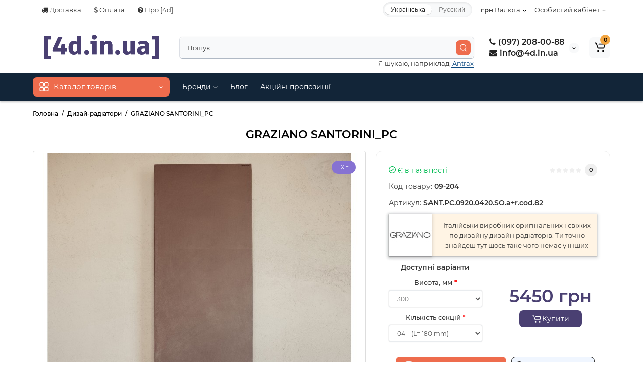

--- FILE ---
content_type: text/html; charset=utf-8
request_url: https://4d.in.ua/graziano-santorini-pc.html
body_size: 36450
content:




<!DOCTYPE html>
<html prefix="og: https://ogp.me/ns# fb: https://ogp.me/ns/fb# product: https://ogp.me/ns/product# business: https://ogp.me/ns/business# place: http://ogp.me/ns/place#"  dir="ltr" lang="uk">
<head>
<meta charset="UTF-8" />
<meta name="viewport" content="width=device-width, initial-scale=1, maximum-scale=1, user-scalable=0">
<meta http-equiv="X-UA-Compatible" content="IE=edge">
<title>GRAZIANO Resin SANTORINI_PC – купити дизайн радіатор | 4d - Київ та Україна</title>
<base href="https://4d.in.ua/" />
<meta name="description" content="GRAZIANO Resin SANTORINI_PC купити в інтернет магазині 4d ✔️ Купити дизайн радіатор GRAZIANO SANTORINI_PC в Україні ✔️ Висока якість ✔️ Сервіс та гарантія ✔️ Офіційно в Україні" />
<meta name="keywords" content= "дизайн радіатор Graziano, дизайн радіатор, радіатор Graziano" />


<meta name="facebook-domain-verification" content="ex2kz5w0fntrucnxhlrefjdyhx7vwk" />


<link href="https://4d.in.ua/graziano-santorini-pc.html" rel="canonical" />
<link href="https://4d.in.ua/image/cache/catalog/image/catalog/_icon_[4d].webp" rel="icon" />
<link rel="preload" href="catalog/view/theme/cyberstore/stylesheet/fonts/Montserrat-Regular.woff2" as="font" type="font/woff2" crossorigin="anonymous">
<link rel="preload" href="catalog/view/theme/cyberstore/stylesheet/fonts/Montserrat-Medium.woff2" as="font" type="font/woff2" crossorigin="anonymous">
<link rel="preload" href="catalog/view/theme/cyberstore/stylesheet/fonts/Montserrat-Bold.woff2" as="font" type="font/woff2" crossorigin="anonymous">
<link rel="preload" href="catalog/view/theme/cyberstore/font-awesome/fonts/fontawesome-webfont.woff2?v=4.7.0" as="font" type="font/woff2" crossorigin="anonymous">















			
	



























<!-- Google Tag Manager -->
<script type="text/javascript" >(function(w,d,s,l,i){w[l]=w[l]||[];w[l].push({'gtm.start':
new Date().getTime(),event:'gtm.js'});var f=d.getElementsByTagName(s)[0],
j=d.createElement(s),dl=l!='dataLayer'?'&l='+l:'';j.async=true;j.src=
'https://www.googletagmanager.com/gtm.js?id='+i+dl;f.parentNode.insertBefore(j,f);
})(window,document,'script','dataLayer','GTM-MZSQPZKP');</script>
<!-- End Google Tag Manager -->
<!--microdatapro 7.8 open graph start -->
<meta property="og:locale" content="uk-ua">
<meta property="og:rich_attachment" content="true">
<meta property="og:site_name" content="[4d.in.ua]">
<meta property="og:type" content="product" />
<meta property="og:title" content="GRAZIANO Resin SANTORINI_PC – купити дизайн радіатор | 4d - Київ та Україна" />
<meta property="og:description" content="GRAZIANO Resin SANTORINI_PC купити в інтернет магазині 4d ✔️ Купити дизайн радіатор GRAZIANO SANTORINI_PC в Україні ✔️ Висока якість ✔️ Сервіс та гарантія ✔️ Офіційно в Україні" />
<meta property="og:image" content="https://4d.in.ua/image/cache/catalog/image/cache/catalog/product/graziano/-resin/santorini-0-1000x1000.webp" />
<meta property="og:image:secure_url" content="https://4d.in.ua/image/cache/catalog/image/cache/catalog/product/graziano/-resin/santorini-0-1000x1000.webp" />
<meta property="og:image:width" content="1200"> 
<meta property="og:image:height" content="600">
<meta property="og:url" content="https://4d.in.ua/graziano-santorini-pc.html">
<meta property="business:contact_data:street_address" content="вул. Шота Руставелі, 32" />
<meta property="business:contact_data:locality" content="Київ" />
<meta property="business:contact_data:postal_code" content="02000" />
<meta property="business:contact_data:country_name" content="Україна" />
<meta property="place:location:latitude" content="50.437468268689095" />
<meta property="place:location:longitude" content="30.518002799999998" />
<meta property="business:contact_data:email" content="oleksandr.sam@gmail.com"/>
<meta property="business:contact_data:phone_number" content="+380972080088"/>
<meta property="product:product_link" content="https://4d.in.ua/graziano-santorini-pc.html">
<meta property="product:brand" content="GRAZIANO">
<meta property="product:category" content="Дизай-радіатори">
<meta property="product:availability" content="instock">
<meta property="product:condition" content="new">
<meta property="product:upc" content="433">
<meta property="product:target_gender" content="unisex">
<meta property="product:price:amount" content="78550">
<meta property="product:price:currency" content="UAH">
<!--microdatapro 7.8 open graph end -->
 <link rel="alternate" hreflang="uk-UA" href="https://4d.in.ua/graziano-santorini-pc.html" />
<link rel="alternate" hreflang="x-default" href="https://4d.in.ua/graziano-santorini-pc.html" />
<link rel="alternate" hreflang="ru-UA" href="https://4d.in.ua/ru/graziano-santorini-pc.html" />

<link rel="preload" href="https://4d.in.ua/image/cache/catalog/image/catalog/[4d].webp" as="image">
<link href="image/jetcache/css/ddd3c88038dbf7eef22e8d99bd1e3e87.css?1768842300" rel="stylesheet" type="text/css" />
</head>
<body class="">



	<!-- Google Tag Manager (noscript) -->
<noscript><iframe src="https://www.googletagmanager.com/ns.html?id=GTM-MZSQPZKP"
height="0" width="0" style="display:none;visibility:hidden"></iframe></noscript>
<!-- End Google Tag Manager (noscript) -->
<p id="back-top"><a rel="nofollow" class="btn btn-scroll-top" href="#top"><svg xmlns="http://www.w3.org/2000/svg" width="17" height="10" fill="none" viewbox="0 0 17 10"><path fill="#000" fill-rule="evenodd" d="M9.016 3.553a1.003 1.003 0 00-1.481.01L2.793 8.668a1.003 1.003 0 01-1.482.009A1.167 1.167 0 011.303 7.1l4.742-5.106c1.22-1.315 3.21-1.327 4.444-.027l4.867 5.124c.411.434.415 1.14.008 1.578a1.003 1.003 0 01-1.482.009L9.016 3.553z" clip-rule="evenodd"></path></svg></a></p>
<nav id="top" >
  <div class="container">
  	<div class="pull-left">
		<div class="btn-group box-question">
			<button data-toggle="dropdown" title="DropDown Menu" type="button" class="visible-xs visible-sm btn btn-link"><i class="fa fa-bars" aria-hidden="true"></i></button>
			<ul class="dropdown-menu dropdown-menu-left header-nav-links cs-dropdown">
									<li><button title="DropDown Menu"  onclick="$('.side-collapse').toggleClass('in'); banner_link_open('/info-dostavka.html')"  type="button" class="btn btn-link"><i class="fa fa-truck"></i> Доставка</button></li>
				 					<li><button title="DropDown Menu"  onclick="$('.side-collapse').toggleClass('in'); banner_link_open('/oplata.html')"  type="button" class="btn btn-link"><i class="fa fa-usd"></i> Оплата</button></li>
				 					<li><button title="DropDown Menu"  onclick="$('.side-collapse').toggleClass('in'); banner_link_open('/pro-4d.html')"  type="button" class="btn btn-link"><i class="fa fa-question-circle"></i> Про [4d]</button></li>
				 			</ul>
		</div>
	</div>
		<div class="pull-right">
				<div class="pull-right btn-group box-account">
				<button title="DropDown Menu" data-toggle="dropdown" type="button" class="dropdown-toggle btn btn-link">
								<span class="hidden-xs hidden-sm">Особистий кабінет</span></span><svg xmlns="http://www.w3.org/2000/svg" width="7" height="4" fill="none" viewbox="0 0 7 4"><path stroke="#000" stroke-linecap="round" d="M6 1.1L4.15 2.597a1 1 0 01-1.25.007L1 1.1"/></svg>
								</button>
			<ul class="dropdown-menu dropdown-menu-right cs-dropdown">
								<li><a rel="nofollow" href="https://4d.in.ua/index.php?route=account/register">Реєстрація</a></li>
				<li><a rel="nofollow" href="javascript:void(0)" id="login-popup" data-load-url="index.php?route=common/login_modal">Авторизація</a></li>
							</ul>
		</div>
				<div class="pull-right box-currency"><div class="pull-left">
<form action="https://4d.in.ua/index.php?route=common/currency/currency" method="post" enctype="multipart/form-data" id="currency">
  <div class="btn-group">
    <button class="btn btn-link dropdown-toggle" data-toggle="dropdown">

                    <strong> грн</strong>
            <span class="hidden-xs hidden-sm">Валюта</span><svg xmlns="http://www.w3.org/2000/svg" width="7" height="4" fill="none" viewbox="0 0 7 4"><path stroke="#000" stroke-linecap="round" d="M6 1.1L4.15 2.597a1 1 0 01-1.25.007L1 1.1"/></svg></button>
    <ul class="dropdown-menu dropdown-menu-right cs-dropdown">
                               <li><button class="currency-select btn btn-link btn-block" type="button" name="EUR">€  Euro</button></li>
                                            <li class="active"><button class="currency-select btn btn-link btn-block" type="button" name="UAH"> грн Гривна</button></li>
                        </ul>
  </div>
  <input type="hidden" name="code" value="" />
  <input type="hidden" name="redirect" value="https://4d.in.ua/graziano-santorini-pc.html" />
</form>
</div>
</div>
		<div class="pull-right box-language"><div class="variant_lang_2">
	<div id="language">
 		<span class="mob-title-lang">Українська</span>

		<div class="list_lang">
		 		 		 <span class="item_lang active">Українська</span>
		 		 		 		 
		 			<span class="item_lang"><a href="https://4d.in.ua/ru/graziano-santorini-pc.html" onclick="lm_setCookie('languageauto', '1', {expires: 180}); window.location = 'https://4d.in.ua/ru/graziano-santorini-pc.html'">Русский</a></span>
					 		 		</div>
	</div>
</div>

</div>
  </div>
  </div>
</nav>
<header class="h-type-1">
  <div class="container h-box">
    <div class="row-flex vertical-align">
		<div class="col-xs-12 col-sm-4 col-md-3 logo-top">
			<div class="m-fix-btn">
				<svg width="17" height="17" viewbox="0 0 17 17" fill="none" xmlns="http://www.w3.org/2000/svg">
				<path fill-rule="evenodd" clip-rule="evenodd" d="M8 2C8 0.89543 7.10457 0 6 0H2C0.89543 0 0 0.89543 0 2V6C0 7.10457 0.89543 8 2 8H6C7.10457 8 8 7.10457 8 6V2ZM2 1.5H6L6.08988 1.50806C6.32312 1.55039 6.5 1.75454 6.5 2V6L6.49194 6.08988C6.44961 6.32312 6.24546 6.5 6 6.5H2L1.91012 6.49194C1.67688 6.44961 1.5 6.24546 1.5 6V2L1.50806 1.91012C1.55039 1.67688 1.75454 1.5 2 1.5Z" fill="black"/>
				<path fill-rule="evenodd" clip-rule="evenodd" d="M17 2C17 0.89543 16.1046 0 15 0H11C9.89543 0 9 0.89543 9 2V6C9 7.10457 9.89543 8 11 8H15C16.1046 8 17 7.10457 17 6V2ZM11 1.5H15L15.0899 1.50806C15.3231 1.55039 15.5 1.75454 15.5 2V6L15.4919 6.08988C15.4496 6.32312 15.2455 6.5 15 6.5H11L10.9101 6.49194C10.6769 6.44961 10.5 6.24546 10.5 6V2L10.5081 1.91012C10.5504 1.67688 10.7545 1.5 11 1.5Z" fill="black"/>
				<path fill-rule="evenodd" clip-rule="evenodd" d="M17 11C17 9.89543 16.1046 9 15 9H11C9.89543 9 9 9.89543 9 11V15C9 16.1046 9.89543 17 11 17H15C16.1046 17 17 16.1046 17 15V11ZM11 10.5H15L15.0899 10.5081C15.3231 10.5504 15.5 10.7545 15.5 11V15L15.4919 15.0899C15.4496 15.3231 15.2455 15.5 15 15.5H11L10.9101 15.4919C10.6769 15.4496 10.5 15.2455 10.5 15V11L10.5081 10.9101C10.5504 10.6769 10.7545 10.5 11 10.5Z" fill="black"/>
				<path fill-rule="evenodd" clip-rule="evenodd" d="M8 11C8 9.89543 7.10457 9 6 9H2C0.89543 9 0 9.89543 0 11V15C0 16.1046 0.89543 17 2 17H6C7.10457 17 8 16.1046 8 15V11ZM2 10.5H6L6.08988 10.5081C6.32312 10.5504 6.5 10.7545 6.5 11V15L6.49194 15.0899C6.44961 15.3231 6.24546 15.5 6 15.5H2L1.91012 15.4919C1.67688 15.4496 1.5 15.2455 1.5 15V11L1.50806 10.9101C1.55039 10.6769 1.75454 10.5 2 10.5Z" fill="black"/>
				</svg>
			</div>
			<div id="logo">
											  <a href="https://4d.in.ua/"><img width="280" height="70" src="/image/catalog/4d.svg" title="[4d.in.ua]" alt="[4d.in.ua]" class="img-responsive" /></a>
							  			</div>
		</div>
																								    	     		     		     		     		     		     
		<div class="phone-box col-md-3 col-xs-6 col-sm-8 col-md-6 push-right f-order-3 col-xs-6 col-sm-4 text-sm-left text-xs-left text-md-center">
			<div id="phone" class="has_drop_list">
				<div class="contact-header">
					<span class="hidden-xs header-tel-bicon">
											</span>
					<div class="dropdown-toggle">
													<div class="additional-tel dth">
															<a href="tel:380972080088"  rel="nofollow">
																	<div class="icon-image"><i class="fa fa-phone"></i></div>
																(097) 208-00-88</a>
														</div>
													<div class="additional-tel dth">
															<a href="/cdn-cgi/l/email-protection#523b3c343d1266367c3b3c7c2733" rel="nofollow">
																	<div class="icon-image"><i class="fa fa-envelope"></i></div>
																<span class="__cf_email__" data-cfemail="761f181019364212581f18580317">[email&#160;protected]</span></a>
														</div>
																			<span class="drop-icon-info">
							<svg xmlns="http://www.w3.org/2000/svg" width="9" height="4" fill="none" viewbox="0 0 9 4"><path stroke="#000" stroke-linecap="round" d="M8 .8L5.118 2.882a1 1 0 01-1.162.006L1 .8"/></svg>
						</span>
											</div>
										<ul class="dropdown-menu cs-dropdown drop-contacts">
												<li class="info-contact">
							Щоденно <br> з 08:00 до 20:00
						</li>
						<li class="line-contact"></li>
																											<li>
																	<a href="https://t.me/for_designs" rel="nofollow">
																				<div class="icon-image"><i class="fa fa-paper-plane"></i></div>
																				Telegram
									</a>
																	</li>
															<li>
																	<a href="https://wa.me/380972080088" rel="nofollow">
																				<div class="icon-image"><i class="fa fa-whatsapp"></i></div>
																				WhatsApp
									</a>
																	</li>
																		</ul>
														</div>
			</div>
		</div>
						<div class="box-search swdm-0 hidden-sm hidden-xs col-xs-12 col-sm-12 col-md-4 col-lg-5 flex-1  f-order-2 search-top"><div id="searchtop">
<div id="search" class="input-group header-search pt20">
<input type="text" name="search" value="" placeholder="Пошук" class="form-control input-lg search-autocomplete" />
	<span class="input-group-btn button_search hc-off">
		<button type="button" title="Search" class="btn btn-search">
			<svg class="icon-search" xmlns="http://www.w3.org/2000/svg" width="15" height="16" fill="none" viewbox="0 0 15 16">
				<path fill="#fff" fill-rule="evenodd" d="M14.177 7.176A6.588 6.588 0 101 7.176a6.588 6.588 0 0013.177 0zm-11.942 0a5.353 5.353 0 1110.706 0 5.353 5.353 0 01-10.706 0z" clip-rule="evenodd"/>
				<path fill="#fff" d="M11.156 11.517a.618.618 0 01.805-.053l.069.06 2.587 2.631a.618.618 0 01-.812.927l-.07-.06-2.586-2.632a.618.618 0 01.007-.873z"/>
			</svg>
		</button>
	</span>
</div>
<div id="search_word" class="hidden-xs hidden-sm">Я шукаю, наприклад,<a> Antrax</a></div>
</div>
</div>						         		 	<div class="mobile-lang"><div class="variant_lang_2">
	<div id="language">
 		<span class="mob-title-lang">Українська</span>

		<div class="list_lang">
		 		 		 <span class="item_lang active">Українська</span>
		 		 		 		 
		 			<span class="item_lang"><a href="https://4d.in.ua/ru/graziano-santorini-pc.html" onclick="lm_setCookie('languageauto', '1', {expires: 180}); window.location = 'https://4d.in.ua/ru/graziano-santorini-pc.html'">Русский</a></span>
					 		 		</div>
	</div>
</div>

</div>

		<div class="box-cart  col-xs-6 col-sm-4 col-md-2 col-lg-2">
								<div class="shopping-cart type_cart">
<div id="cart" class="btn-group btn-block">
  <button type="button"  onclick="fastorder_open_cart();"  class="btn btn-block dropdown-toggle">
		<svg class="shop-bag" width="21" height="19" viewbox="0 0 21 19" fill="none" xmlns="http://www.w3.org/2000/svg">
  <path fill-rule="evenodd" clip-rule="evenodd" d="M0.0996094 1.0001C0.0996094 0.503041 0.502553 0.100098 0.999609 0.100098H2.3909C3.19834 0.100098 3.91761 0.610433 4.18428 1.3726M4.18428 1.3726L7.21456 10.0331C7.21456 10.0331 7.21455 10.0331 7.21456 10.0331C7.2286 10.0732 7.26646 10.1001 7.30896 10.1001H17.5827C17.6303 10.1001 17.6712 10.0667 17.6807 10.0201L18.8727 4.18431C18.8727 4.1843 18.8727 4.18432 18.8727 4.18431C18.8853 4.12232 18.838 4.06427 18.7747 4.06427H8.17454C7.67748 4.06427 7.27454 3.66132 7.27454 3.16427C7.27454 2.66721 7.67748 2.26427 8.17454 2.26427H18.7747C19.9768 2.26427 20.8768 3.36663 20.6363 4.54447L19.4443 10.3803C19.2636 11.2649 18.4855 11.9001 17.5827 11.9001H7.30896C6.50153 11.9001 5.78227 11.3898 5.51558 10.6277L2.48528 1.96707C2.47125 1.92697 2.43339 1.9001 2.3909 1.9001H0.999609C0.502553 1.9001 0.0996094 1.49715 0.0996094 1.0001" fill="white"/>
  <path d="M7 19C8.10457 19 9 18.1046 9 17C9 15.8954 8.10457 15 7 15C5.89543 15 5 15.8954 5 17C5 18.1046 5.89543 19 7 19Z" fill="white"/>
  <path d="M17 19C18.1046 19 19 18.1046 19 17C19 15.8954 18.1046 15 17 15C15.8954 15 15 15.8954 15 17C15 18.1046 15.8954 19 17 19Z" fill="white"/>
  </svg>
	    <span class="cart-total"><span class="products"><b>0</b> <span class="text_product">Товарів,</span></span><span class="prices">на <b>0 грн</b></span></span>
  </button>
  <ul class="dropdown-menu pull-right"  >
        <li>
      <p class="text-center">Ваш кошик порожній :(</p>
    </li>
      </ul>
</div>
</div>

		</div>
			</div>
  </div>
</header>
	<div class="menu-header-box full-mw h-type-1">
		<div class="container">
			<div class="row h-type-2-sb">
						<div class="col-sm-12 col-md-3 menu-box">
						<nav id="menu" class="btn-group btn-block">
				<button type="button" title="Menu" class="btn btn-menu btn-block dropdown-toggle hidden-md hidden-lg" onclick="open_mob_menu_left()">
					<svg xmlns="http://www.w3.org/2000/svg" width="19" height="20" fill="none" viewbox="0 0 19 20">
						<path fill="#fff" fill-rule="evenodd" d="M8.97 3.118C8.97 1.948 8.023 1 6.854 1H2.618C1.448 1 .5 1.948.5 3.118v4.235c0 1.17.948 2.118 2.118 2.118h4.235c1.17 0 2.118-.949 2.118-2.118V3.118zm-6.352-.53h4.235l.095.009a.53.53 0 01.434.52v4.236l-.008.095a.53.53 0 01-.521.434H2.618l-.096-.008a.53.53 0 01-.434-.521V3.118l.009-.096a.53.53 0 01.52-.434zM18.5 3.118C18.5 1.948 17.552 1 16.382 1h-4.235c-1.17 0-2.118.948-2.118 2.118v4.235c0 1.17.948 2.118 2.118 2.118h4.235c1.17 0 2.118-.949 2.118-2.118V3.118zm-6.353-.53h4.235l.095.009a.53.53 0 01.435.52v4.236l-.009.095a.53.53 0 01-.52.434h-4.236l-.095-.008a.53.53 0 01-.434-.521V3.118l.008-.096a.53.53 0 01.521-.434zM18.5 12.647c0-1.17-.948-2.118-2.118-2.118h-4.235c-1.17 0-2.118.948-2.118 2.118v4.235c0 1.17.948 2.118 2.118 2.118h4.235c1.17 0 2.118-.948 2.118-2.118v-4.235zm-6.353-.53h4.235l.095.01a.53.53 0 01.435.52v4.235l-.009.095a.53.53 0 01-.52.435h-4.236l-.095-.009a.53.53 0 01-.434-.52v-4.236l.008-.095a.53.53 0 01.521-.434zM8.97 12.647c0-1.17-.948-2.118-2.117-2.118H2.618c-1.17 0-2.118.948-2.118 2.118v4.235C.5 18.052 1.448 19 2.618 19h4.235c1.17 0 2.118-.948 2.118-2.118v-4.235zm-6.352-.53h4.235l.095.01a.53.53 0 01.434.52v4.235l-.008.095a.53.53 0 01-.521.435H2.618l-.096-.009a.53.53 0 01-.434-.52v-4.236l.009-.095a.53.53 0 01.52-.434z" clip-rule="evenodd"/>
					</svg>
					<span class="text-category hidden-xs hidden-sm">Каталог товарів</span>
				</button>
				<button type="button" title="Menu" class="btn btn-menu btn-block dropdown-toggle hidden-xs hidden-sm" data-toggle="dropdown">
					<svg class="menu-icon" xmlns="http://www.w3.org/2000/svg" width="19" height="20" fill="none" viewbox="0 0 19 20">
						<path fill="#fff" fill-rule="evenodd" d="M8.97 3.118C8.97 1.948 8.023 1 6.854 1H2.618C1.448 1 .5 1.948.5 3.118v4.235c0 1.17.948 2.118 2.118 2.118h4.235c1.17 0 2.118-.949 2.118-2.118V3.118zm-6.352-.53h4.235l.095.009a.53.53 0 01.434.52v4.236l-.008.095a.53.53 0 01-.521.434H2.618l-.096-.008a.53.53 0 01-.434-.521V3.118l.009-.096a.53.53 0 01.52-.434zM18.5 3.118C18.5 1.948 17.552 1 16.382 1h-4.235c-1.17 0-2.118.948-2.118 2.118v4.235c0 1.17.948 2.118 2.118 2.118h4.235c1.17 0 2.118-.949 2.118-2.118V3.118zm-6.353-.53h4.235l.095.009a.53.53 0 01.435.52v4.236l-.009.095a.53.53 0 01-.52.434h-4.236l-.095-.008a.53.53 0 01-.434-.521V3.118l.008-.096a.53.53 0 01.521-.434zM18.5 12.647c0-1.17-.948-2.118-2.118-2.118h-4.235c-1.17 0-2.118.948-2.118 2.118v4.235c0 1.17.948 2.118 2.118 2.118h4.235c1.17 0 2.118-.948 2.118-2.118v-4.235zm-6.353-.53h4.235l.095.01a.53.53 0 01.435.52v4.235l-.009.095a.53.53 0 01-.52.435h-4.236l-.095-.009a.53.53 0 01-.434-.52v-4.236l.008-.095a.53.53 0 01.521-.434zM8.97 12.647c0-1.17-.948-2.118-2.117-2.118H2.618c-1.17 0-2.118.948-2.118 2.118v4.235C.5 18.052 1.448 19 2.618 19h4.235c1.17 0 2.118-.948 2.118-2.118v-4.235zm-6.352-.53h4.235l.095.01a.53.53 0 01.434.52v4.235l-.008.095a.53.53 0 01-.521.435H2.618l-.096-.009a.53.53 0 01-.434-.52v-4.236l.009-.095a.53.53 0 01.52-.434z" clip-rule="evenodd"/>
					</svg>
					<span class="text-category">Каталог товарів</span>
					<svg class="menu-icon-arrow" xmlns="http://www.w3.org/2000/svg" width="9" height="4" fill="none" viewbox="0 0 9 4"><path stroke="#fff" stroke-linecap="round" d="M8 .8L5.118 2.882a1 1 0 01-1.162.006L1 .8"/></svg>
				</button>
				<div class="menu-list-dropdown">
				<ul id="menu-list">
																		<li class="dropdown">
							<span class="toggle-child">
								<i class="fa fa-plus plus"></i>
								<i class="fa fa-minus minus"></i>
							</span>
								<a href="/na-skladi/"  class="parent-link dropdown-img">
																			<img alt="[ В наявності ]" class="nsmenu-thumb pitem-icon" src="https://4d.in.ua/image/cache/catalog/image/cache/catalog/Kategorii/free-png.ru-2-25x25.webp" width="25" height="25"/>
																												<img alt="[ В наявності ]" class="nsmenu-thumb hitem-icon" src="https://4d.in.ua/image/cache/catalog/image/cache/catalog/Kategorii/free-25x25.webp" width="25" height="25"/>
																		<div class="item-name himg">[ В наявності ]</div>
									<div class="item-dop-info himg">Товари які доступні зараз</div>
																		<svg class="arrow" xmlns="http://www.w3.org/2000/svg" width="5" height="10" fill="none" viewbox="0 0 5 10"><path stroke="#000" stroke-linecap="round" d="M1.3 1.5l2.082 2.882a1 1 0 01.006 1.162L1.3 8.5"/></svg>
								</a>
																									
																											<div class="ns-dd dropdown-menu-full-image nsmenu-type-category-full-image box-col-3">
											<div class="col-sm-12 nsmenu-haschild">
																								<div class="row-flex">
																										<div class="nsmenu-parent-block col-md-3 col-sm-12 col-xs-12">
																												<a class="nsmenu-parent-img" href="https://4d.in.ua/na-skladi/trubchasti-radiatori-nayavnst/"><img class="lazyload" src="https://4d.in.ua/image/cache/catalog/image/catalog/lazyload/lazyload1px.webp" data-src="https://4d.in.ua/image/cache/catalog/image/cache/catalog/product/category/trub-radiatory-3-blak-sklad-160x160.webp" width="160" height="160" alt="Трубчасті радіатори" title="Трубчасті радіатори"/></a>
																												<a class="nsmenu-parent-title" href="https://4d.in.ua/na-skladi/trubchasti-radiatori-nayavnst/">Трубчасті радіатори</a>
																											</div>
																										<div class="nsmenu-parent-block col-md-3 col-sm-12 col-xs-12">
																												<a class="nsmenu-parent-img" href="https://4d.in.ua/na-skladi/vertikalnie-radiatori-sklad/"><img class="lazyload" src="https://4d.in.ua/image/cache/catalog/image/catalog/lazyload/lazyload1px.webp" data-src="https://4d.in.ua/image/cache/catalog/image/cache/catalog/product/category/design-radiarors-sklad-160x160.webp" width="160" height="160" alt="Вертикальні радіатори" title="Вертикальні радіатори"/></a>
																												<a class="nsmenu-parent-title" href="https://4d.in.ua/na-skladi/vertikalnie-radiatori-sklad/">Вертикальні радіатори</a>
																											</div>
																										<div class="nsmenu-parent-block col-md-3 col-sm-12 col-xs-12">
																												<a class="nsmenu-parent-img" href="https://4d.in.ua/na-skladi/horizontalni-radiatori-sklad/"><img class="lazyload" src="https://4d.in.ua/image/cache/catalog/image/catalog/lazyload/lazyload1px.webp" data-src="https://4d.in.ua/image/cache/catalog/image/cache/catalog/product/category/radiator-design-horizontal-sklad-160x160.webp" width="160" height="160" alt="Горизонтальні радіатори" title="Горизонтальні радіатори"/></a>
																												<a class="nsmenu-parent-title" href="https://4d.in.ua/na-skladi/horizontalni-radiatori-sklad/">Горизонтальні радіатори</a>
																											</div>
																										<div class="nsmenu-parent-block col-md-3 col-sm-12 col-xs-12">
																												<a class="nsmenu-parent-img" href="https://4d.in.ua/na-skladi/krani-na-skladi/"><img class="lazyload" src="https://4d.in.ua/image/cache/catalog/image/catalog/lazyload/lazyload1px.webp" data-src="https://4d.in.ua/image/cache/catalog/image/cache/catalog/product/category/varioterm-royal-sklad-160x160.webp" width="160" height="160" alt="Крани до радіаторів" title="Крани до радіаторів"/></a>
																												<a class="nsmenu-parent-title" href="https://4d.in.ua/na-skladi/krani-na-skladi/">Крани до радіаторів</a>
																											</div>
																									</div>
																								<div class="row-flex">
																										<div class="nsmenu-parent-block col-md-3 col-sm-12 col-xs-12">
																												<a class="nsmenu-parent-img" href="https://4d.in.ua/na-skladi/konvektori-opalenya-sklad/"><img class="lazyload" src="https://4d.in.ua/image/cache/catalog/image/catalog/lazyload/lazyload1px.webp" data-src="https://4d.in.ua/image/cache/catalog/image/cache/catalog/product/category/isan-frt-sklad-160x160.webp" width="160" height="160" alt="Конвектори опалення" title="Конвектори опалення"/></a>
																												<a class="nsmenu-parent-title" href="https://4d.in.ua/na-skladi/konvektori-opalenya-sklad/">Конвектори опалення</a>
																											</div>
																										<div class="nsmenu-parent-block col-md-3 col-sm-12 col-xs-12">
																												<a class="nsmenu-parent-img" href="https://4d.in.ua/na-skladi/vodyani-rushnikosushki-sklad/"><img class="lazyload" src="https://4d.in.ua/image/cache/catalog/image/catalog/lazyload/lazyload1px.webp" data-src="https://4d.in.ua/image/cache/catalog/image/cache/catalog/product/category/tetma-vivo-sklad-160x160.webp" width="160" height="160" alt="Водяні рушникосушки" title="Водяні рушникосушки"/></a>
																												<a class="nsmenu-parent-title" href="https://4d.in.ua/na-skladi/vodyani-rushnikosushki-sklad/">Водяні рушникосушки</a>
																											</div>
																										<div class="nsmenu-parent-block col-md-3 col-sm-12 col-xs-12">
																												<a class="nsmenu-parent-img" href="https://4d.in.ua/na-skladi/elektrichni-rushnikosushki-sklad/"><img class="lazyload" src="https://4d.in.ua/image/cache/catalog/image/catalog/lazyload/lazyload1px.webp" data-src="https://4d.in.ua/image/cache/catalog/image/cache/catalog/product/category/terma-vipera-sklad-160x160.webp" width="160" height="160" alt="Електричні рушникосушки" title="Електричні рушникосушки"/></a>
																												<a class="nsmenu-parent-title" href="https://4d.in.ua/na-skladi/elektrichni-rushnikosushki-sklad/">Електричні рушникосушки</a>
																											</div>
																										<div class="nsmenu-parent-block col-md-3 col-sm-12 col-xs-12">
																												<a class="nsmenu-parent-img" href="https://4d.in.ua/na-skladi/akciyi-na-skladi/"><img class="lazyload" src="https://4d.in.ua/image/cache/catalog/image/catalog/lazyload/lazyload1px.webp" data-src="https://4d.in.ua/image/cache/catalog/image/cache/catalog/product/category/4d-sklad-akcia-11-160x160.webp" width="160" height="160" alt="Акції" title="Акції"/></a>
																												<a class="nsmenu-parent-title" href="https://4d.in.ua/na-skladi/akciyi-na-skladi/">Акції</a>
																											</div>
																									</div>
																							</div>
																				</div>
									
																		
									
									
									
																</li>
																								<li class="dropdown">
							<span class="toggle-child">
								<i class="fa fa-plus plus"></i>
								<i class="fa fa-minus minus"></i>
							</span>
								<a href="/konvektory/"  class="parent-link dropdown-img">
																			<img alt="Конвектори" class="nsmenu-thumb pitem-icon" src="https://4d.in.ua/image/cache/catalog/image/cache/catalog/Kategorii/FRT_0080_0200-25x25.webp" width="25" height="25"/>
																												<img alt="Конвектори" class="nsmenu-thumb hitem-icon" src="https://4d.in.ua/image/cache/catalog/image/cache/catalog/Kategorii/4d.conv-25x25.webp" width="25" height="25"/>
																		<div class="item-name himg">Конвектори</div>
									<div class="item-dop-info himg"></div>
																		<svg class="arrow" xmlns="http://www.w3.org/2000/svg" width="5" height="10" fill="none" viewbox="0 0 5 10"><path stroke="#000" stroke-linecap="round" d="M1.3 1.5l2.082 2.882a1 1 0 01.006 1.162L1.3 8.5"/></svg>
								</a>
																									
																											<div class="ns-dd dropdown-menu-full-image nsmenu-type-category-full-image box-col-3">
											<div class="col-sm-12 nsmenu-haschild">
																								<div class="row-flex">
																										<div class="nsmenu-parent-block col-md-4 col-sm-12 col-xs-12">
																												<a class="nsmenu-parent-img" href="https://4d.in.ua/konvektory/vpk/"><img class="lazyload" src="https://4d.in.ua/image/cache/catalog/image/catalog/lazyload/lazyload1px.webp" data-src="https://4d.in.ua/image/cache/catalog/image/cache/catalog/Kategorii/00_climacanal_packshot-160x160.webp" width="160" height="160" alt="Внутрішньопідлогові" title="Внутрішньопідлогові"/></a>
																												<a class="nsmenu-parent-title" href="https://4d.in.ua/konvektory/vpk/">Внутрішньопідлогові</a>
																											</div>
																										<div class="nsmenu-parent-block col-md-4 col-sm-12 col-xs-12">
																												<a class="nsmenu-parent-img" href="https://4d.in.ua/konvektory/pidlogovi/"><img class="lazyload" src="https://4d.in.ua/image/cache/catalog/image/catalog/lazyload/lazyload1px.webp" data-src="https://4d.in.ua/image/cache/catalog/image/cache/catalog/Kategorii/00_ecolite-isan-160x160.webp" width="160" height="160" alt="Підлогові" title="Підлогові"/></a>
																												<a class="nsmenu-parent-title" href="https://4d.in.ua/konvektory/pidlogovi/">Підлогові</a>
																											</div>
																										<div class="nsmenu-parent-block col-md-4 col-sm-12 col-xs-12">
																												<a class="nsmenu-parent-img" href="https://4d.in.ua/konvektory/nastinni/"><img class="lazyload" src="https://4d.in.ua/image/cache/catalog/image/catalog/lazyload/lazyload1px.webp" data-src="https://4d.in.ua/image/cache/catalog/image/cache/catalog/Kategorii/Jaga_Play_05-160x160.webp" width="160" height="160" alt="Настінні" title="Настінні"/></a>
																												<a class="nsmenu-parent-title" href="https://4d.in.ua/konvektory/nastinni/">Настінні</a>
																											</div>
																									</div>
																								<div class="row-flex">
																										<div class="nsmenu-parent-block col-md-4 col-sm-12 col-xs-12">
																												<a class="nsmenu-parent-img" href="https://4d.in.ua/konvektory/reshitky/"><img class="lazyload" src="https://4d.in.ua/image/cache/catalog/image/catalog/lazyload/lazyload1px.webp" data-src="https://4d.in.ua/image/cache/catalog/image/cache/catalog/Kategorii/kratka-zwijana-drewniana-jatoba-verano-d-160x160.webp" width="160" height="160" alt="Решітки" title="Решітки"/></a>
																												<a class="nsmenu-parent-title" href="https://4d.in.ua/konvektory/reshitky/">Решітки</a>
																											</div>
																										<div class="nsmenu-parent-block col-md-4 col-sm-12 col-xs-12">
																												<a class="nsmenu-parent-img" href="https://4d.in.ua/konvektory/komlektuu/"><img class="lazyload" src="https://4d.in.ua/image/cache/catalog/image/catalog/lazyload/lazyload1px.webp" data-src="https://4d.in.ua/image/cache/catalog/image/cache/catalog/Kategorii/4d.termosts-160x160.webp" width="160" height="160" alt="Комплектація" title="Комплектація"/></a>
																												<a class="nsmenu-parent-title" href="https://4d.in.ua/konvektory/komlektuu/">Комплектація</a>
																											</div>
																										<div class="nsmenu-parent-block col-md-4 col-sm-12 col-xs-12">
																												<a class="nsmenu-parent-img" href="https://4d.in.ua/konvektory/fans/"><img class="lazyload" src="https://4d.in.ua/image/cache/catalog/image/catalog/lazyload/lazyload1px.webp" data-src="https://4d.in.ua/image/cache/catalog/image/cache/catalog/Kategorii/vent24v-160x160.webp" width="160" height="160" alt="Вентилятори" title="Вентилятори"/></a>
																												<a class="nsmenu-parent-title" href="https://4d.in.ua/konvektory/fans/">Вентилятори</a>
																											</div>
																									</div>
																							</div>
																				</div>
									
																		
									
									
									
																</li>
																								<li class="dropdown">
							<span class="toggle-child">
								<i class="fa fa-plus plus"></i>
								<i class="fa fa-minus minus"></i>
							</span>
								<a href="/trub-radiatory/"  class="parent-link dropdown-img">
																			<img alt="Трубчасті радіатори" class="nsmenu-thumb pitem-icon" src="https://4d.in.ua/image/cache/catalog/image/cache/catalog/Kategorii/4d.rad-25x25.webp" width="25" height="25"/>
																												<img alt="Трубчасті радіатори" class="nsmenu-thumb hitem-icon" src="https://4d.in.ua/image/cache/catalog/image/cache/catalog/Kategorii/QU_QU_2-25x25.webp" width="25" height="25"/>
																		<div class="item-name himg">Трубчасті радіатори</div>
									<div class="item-dop-info himg"></div>
																		<svg class="arrow" xmlns="http://www.w3.org/2000/svg" width="5" height="10" fill="none" viewbox="0 0 5 10"><path stroke="#000" stroke-linecap="round" d="M1.3 1.5l2.082 2.882a1 1 0 01.006 1.162L1.3 8.5"/></svg>
								</a>
																									
																											<div class="ns-dd dropdown-menu-full-image nsmenu-type-category-full-image box-col-3">
											<div class="col-sm-12 nsmenu-haschild">
																								<div class="row-flex">
																										<div class="nsmenu-parent-block col-md-3 col-sm-12 col-xs-12">
																												<a class="nsmenu-parent-img" href="https://4d.in.ua/trub-radiatory/trub-typ/"><img class="lazyload" src="https://4d.in.ua/image/cache/catalog/image/catalog/lazyload/lazyload1px.webp" data-src="https://4d.in.ua/image/cache/catalog/image/cache/catalog/Kategorii/Antrax-A25_s-03-160x160.webp" width="160" height="160" alt="Трубчастого типу" title="Трубчастого типу"/></a>
																												<a class="nsmenu-parent-title" href="https://4d.in.ua/trub-radiatory/trub-typ/">Трубчастого типу</a>
																											</div>
																										<div class="nsmenu-parent-block col-md-3 col-sm-12 col-xs-12">
																												<a class="nsmenu-parent-img" href="https://4d.in.ua/trub-radiatory/2-trub/"><img class="lazyload" src="https://4d.in.ua/image/cache/catalog/image/catalog/lazyload/lazyload1px.webp" data-src="https://4d.in.ua/image/cache/catalog/image/cache/catalog/Kategorii/4d.TR.2-160x160.webp" width="160" height="160" alt="2-х трубчасті" title="2-х трубчасті"/></a>
																												<a class="nsmenu-parent-title" href="https://4d.in.ua/trub-radiatory/2-trub/">2-х трубчасті</a>
																											</div>
																										<div class="nsmenu-parent-block col-md-3 col-sm-12 col-xs-12">
																												<a class="nsmenu-parent-img" href="https://4d.in.ua/trub-radiatory/3-trub/"><img class="lazyload" src="https://4d.in.ua/image/cache/catalog/image/catalog/lazyload/lazyload1px.webp" data-src="https://4d.in.ua/image/cache/catalog/image/cache/catalog/Kategorii/4d.TR.3-160x160.webp" width="160" height="160" alt="3-х трубчасті" title="3-х трубчасті"/></a>
																												<a class="nsmenu-parent-title" href="https://4d.in.ua/trub-radiatory/3-trub/">3-х трубчасті</a>
																											</div>
																										<div class="nsmenu-parent-block col-md-3 col-sm-12 col-xs-12">
																												<a class="nsmenu-parent-img" href="https://4d.in.ua/trub-radiatory/4-trub/"><img class="lazyload" src="https://4d.in.ua/image/cache/catalog/image/catalog/lazyload/lazyload1px.webp" data-src="https://4d.in.ua/image/cache/catalog/image/cache/catalog/Kategorii/4d.TR.4-160x160.webp" width="160" height="160" alt="4-х трубчасті" title="4-х трубчасті"/></a>
																												<a class="nsmenu-parent-title" href="https://4d.in.ua/trub-radiatory/4-trub/">4-х трубчасті</a>
																											</div>
																									</div>
																								<div class="row-flex">
																										<div class="nsmenu-parent-block col-md-3 col-sm-12 col-xs-12">
																												<a class="nsmenu-parent-img" href="https://4d.in.ua/trub-radiatory/5-trub/"><img class="lazyload" src="https://4d.in.ua/image/cache/catalog/image/catalog/lazyload/lazyload1px.webp" data-src="https://4d.in.ua/image/cache/catalog/image/cache/catalog/Kategorii/4d.TR.5_00-160x160.webp" width="160" height="160" alt="5-ти трубчасті" title="5-ти трубчасті"/></a>
																												<a class="nsmenu-parent-title" href="https://4d.in.ua/trub-radiatory/5-trub/">5-ти трубчасті</a>
																											</div>
																										<div class="nsmenu-parent-block col-md-3 col-sm-12 col-xs-12">
																												<a class="nsmenu-parent-img" href="https://4d.in.ua/trub-radiatory/6-trub/"><img class="lazyload" src="https://4d.in.ua/image/cache/catalog/image/catalog/lazyload/lazyload1px.webp" data-src="https://4d.in.ua/image/cache/catalog/image/cache/catalog/Kategorii/4d.TR.6_00-160x160.webp" width="160" height="160" alt="6-ти трубчасті" title="6-ти трубчасті"/></a>
																												<a class="nsmenu-parent-title" href="https://4d.in.ua/trub-radiatory/6-trub/">6-ти трубчасті</a>
																											</div>
																										<div class="nsmenu-parent-block col-md-3 col-sm-12 col-xs-12">
																												<a class="nsmenu-parent-img" href="https://4d.in.ua/trub-radiatory/horizont-trub/"><img class="lazyload" src="https://4d.in.ua/image/cache/catalog/image/catalog/lazyload/lazyload1px.webp" data-src="https://4d.in.ua/image/cache/catalog/image/cache/catalog/Kategorii/CAH-C2-10-clanku-1000-mm-160x160.webp" width="160" height="160" alt="Горизонтальні трубчасті" title="Горизонтальні трубчасті"/></a>
																												<a class="nsmenu-parent-title" href="https://4d.in.ua/trub-radiatory/horizont-trub/">Горизонтальні трубчасті</a>
																											</div>
																										<div class="nsmenu-parent-block col-md-3 col-sm-12 col-xs-12">
																												<a class="nsmenu-parent-img" href="https://4d.in.ua/trub-radiatory/skamya-trub/"><img class="lazyload" src="https://4d.in.ua/image/cache/catalog/image/catalog/lazyload/lazyload1px.webp" data-src="https://4d.in.ua/image/cache/catalog/image/cache/catalog/product/purmo/delta-column-bench-column-radiators-purmo-outside-160x160.webp" width="160" height="160" alt="Трубчастий радіатор-лавка" title="Трубчастий радіатор-лавка"/></a>
																												<a class="nsmenu-parent-title" href="https://4d.in.ua/trub-radiatory/skamya-trub/">Трубчастий радіатор-лавка</a>
																											</div>
																									</div>
																							</div>
																				</div>
									
																		
									
									
									
																</li>
																								<li class="dropdown">
							<span class="toggle-child">
								<i class="fa fa-plus plus"></i>
								<i class="fa fa-minus minus"></i>
							</span>
								<a href="/dyz-radiatory/"  class="parent-link dropdown-img">
																			<img alt="Дизайн-радіатори" class="nsmenu-thumb pitem-icon" src="https://4d.in.ua/image/cache/catalog/image/cache/catalog/Kategorii/4d.dyzzz-25x25.webp" width="25" height="25"/>
																												<img alt="Дизайн-радіатори" class="nsmenu-thumb hitem-icon" src="https://4d.in.ua/image/cache/catalog/image/cache/catalog/Kategorii/SHERWOOD_V_1900_540_RAL_3028_ZX-25x25.webp" width="25" height="25"/>
																		<div class="item-name himg">Дизайн-радіатори</div>
									<div class="item-dop-info himg"></div>
																		<svg class="arrow" xmlns="http://www.w3.org/2000/svg" width="5" height="10" fill="none" viewbox="0 0 5 10"><path stroke="#000" stroke-linecap="round" d="M1.3 1.5l2.082 2.882a1 1 0 01.006 1.162L1.3 8.5"/></svg>
								</a>
																									
																											<div class="ns-dd dropdown-menu-full-image nsmenu-type-category-full-image box-col-3">
											<div class="col-sm-12 nsmenu-haschild">
																								<div class="row-flex">
																										<div class="nsmenu-parent-block col-md-3 col-sm-12 col-xs-12">
																												<a class="nsmenu-parent-img" href="https://4d.in.ua/dyz-radiatory/vertikal/"><img class="lazyload" src="https://4d.in.ua/image/cache/catalog/image/catalog/lazyload/lazyload1px.webp" data-src="https://4d.in.ua/image/cache/catalog/image/cache/catalog/Kategorii/SHERWOOD_V_1900_540_RAL_3028_ZX-160x160.webp" width="160" height="160" alt="Вертикальні" title="Вертикальні"/></a>
																												<a class="nsmenu-parent-title" href="https://4d.in.ua/dyz-radiatory/vertikal/">Вертикальні</a>
																											</div>
																										<div class="nsmenu-parent-block col-md-3 col-sm-12 col-xs-12">
																												<a class="nsmenu-parent-img" href="https://4d.in.ua/dyz-radiatory/ploski/"><img class="lazyload" src="https://4d.in.ua/image/cache/catalog/image/catalog/lazyload/lazyload1px.webp" data-src="https://4d.in.ua/image/cache/catalog/image/cache/catalog/Kategorii/1069768361_w640_h640_terma-dizajn-radiator-160x160.webp" width="160" height="160" alt="Плоскі (Тонкі)" title="Плоскі (Тонкі)"/></a>
																												<a class="nsmenu-parent-title" href="https://4d.in.ua/dyz-radiatory/ploski/">Плоскі (Тонкі)</a>
																											</div>
																										<div class="nsmenu-parent-block col-md-3 col-sm-12 col-xs-12">
																												<a class="nsmenu-parent-img" href="https://4d.in.ua/dyz-radiatory/malunok-kamen/"><img class="lazyload" src="https://4d.in.ua/image/cache/catalog/image/catalog/lazyload/lazyload1px.webp" data-src="https://4d.in.ua/image/cache/catalog/image/cache/catalog/Kategorii/CASE_SLIM_GLASS_PICTURE_1360_520_RAL_2008_Z8-160x160.webp" width="160" height="160" alt="З малюнком або камнем" title="З малюнком або камнем"/></a>
																												<a class="nsmenu-parent-title" href="https://4d.in.ua/dyz-radiatory/malunok-kamen/">З малюнком або камнем</a>
																											</div>
																										<div class="nsmenu-parent-block col-md-3 col-sm-12 col-xs-12">
																												<a class="nsmenu-parent-img" href="https://4d.in.ua/dyz-radiatory/exclusive/"><img class="lazyload" src="https://4d.in.ua/image/cache/catalog/image/catalog/lazyload/lazyload1px.webp" data-src="https://4d.in.ua/image/cache/catalog/image/cache/catalog/Kategorii/Honey_2-160x160.webp" width="160" height="160" alt="Ексклюзивні" title="Ексклюзивні"/></a>
																												<a class="nsmenu-parent-title" href="https://4d.in.ua/dyz-radiatory/exclusive/">Ексклюзивні</a>
																											</div>
																									</div>
																								<div class="row-flex">
																										<div class="nsmenu-parent-block col-md-3 col-sm-12 col-xs-12">
																												<a class="nsmenu-parent-img" href="https://4d.in.ua/dyz-radiatory/horizontal/"><img class="lazyload" src="https://4d.in.ua/image/cache/catalog/image/catalog/lazyload/lazyload1px.webp" data-src="https://4d.in.ua/image/cache/catalog/image/cache/catalog/Kategorii/TUNE_HWD_490_1800_RAL_5014_YL-160x160.webp" width="160" height="160" alt="Горизонтальні" title="Горизонтальні"/></a>
																												<a class="nsmenu-parent-title" href="https://4d.in.ua/dyz-radiatory/horizontal/">Горизонтальні</a>
																											</div>
																										<div class="nsmenu-parent-block col-md-3 col-sm-12 col-xs-12">
																												<a class="nsmenu-parent-img" href="https://4d.in.ua/dyz-radiatory/krug-kvadrat/"><img class="lazyload" src="https://4d.in.ua/image/cache/catalog/image/catalog/lazyload/lazyload1px.webp" data-src="https://4d.in.ua/image/cache/catalog/image/cache/catalog/product/radox/broc/radox-broc-new2023-160x160.webp" width="160" height="160" alt="Круглі або квадратні" title="Круглі або квадратні"/></a>
																												<a class="nsmenu-parent-title" href="https://4d.in.ua/dyz-radiatory/krug-kvadrat/">Круглі або квадратні</a>
																											</div>
																										<div class="nsmenu-parent-block col-md-3 col-sm-12 col-xs-12">
																												<a class="nsmenu-parent-img" href="https://4d.in.ua/dyz-radiatory/nezvych/"><img class="lazyload" src="https://4d.in.ua/image/cache/catalog/image/catalog/lazyload/lazyload1px.webp" data-src="https://4d.in.ua/image/cache/catalog/image/cache/catalog/Kategorii/HEX_1700_573_RAL_5024_ZX-160x160.webp" width="160" height="160" alt="Незвичайні" title="Незвичайні"/></a>
																												<a class="nsmenu-parent-title" href="https://4d.in.ua/dyz-radiatory/nezvych/">Незвичайні</a>
																											</div>
																										<div class="nsmenu-parent-block col-md-3 col-sm-12 col-xs-12">
																												<a class="nsmenu-parent-img" href="https://4d.in.ua/dyz-radiatory/diz-pidkl/"><img class="lazyload" src="https://4d.in.ua/image/cache/catalog/image/catalog/lazyload/lazyload1px.webp" data-src="https://4d.in.ua/image/cache/catalog/image/cache/catalog/Kategorii/4d.varioterm-160x160.webp" width="160" height="160" alt="Дизайнерські підключення" title="Дизайнерські підключення"/></a>
																												<a class="nsmenu-parent-title" href="https://4d.in.ua/dyz-radiatory/diz-pidkl/">Дизайнерські підключення</a>
																											</div>
																									</div>
																							</div>
																				</div>
									
																		
									
									
									
																</li>
																								<li class="dropdown">
							<span class="toggle-child">
								<i class="fa fa-plus plus"></i>
								<i class="fa fa-minus minus"></i>
							</span>
								<a href="/rushnykosushky/"  class="parent-link dropdown-img">
																			<img alt="Рушникосушки" class="nsmenu-thumb pitem-icon" src="https://4d.in.ua/image/cache/catalog/image/cache/catalog/Kategorii/VIPERA_ONE_1230_500-25x25.webp" width="25" height="25"/>
																												<img alt="Рушникосушки" class="nsmenu-thumb hitem-icon" src="https://4d.in.ua/image/cache/catalog/image/cache/catalog/Kategorii/wind_1230_500_z8_pastel_blue-25x25.webp" width="25" height="25"/>
																		<div class="item-name himg">Рушникосушки</div>
									<div class="item-dop-info himg"></div>
																		<svg class="arrow" xmlns="http://www.w3.org/2000/svg" width="5" height="10" fill="none" viewbox="0 0 5 10"><path stroke="#000" stroke-linecap="round" d="M1.3 1.5l2.082 2.882a1 1 0 01.006 1.162L1.3 8.5"/></svg>
								</a>
																									
																											<div class="ns-dd dropdown-menu-full-image nsmenu-type-category-full-image box-col-3">
											<div class="col-sm-12 nsmenu-haschild">
																								<div class="row-flex">
																										<div class="nsmenu-parent-block col-md-3 col-sm-12 col-xs-12">
																												<a class="nsmenu-parent-img" href="https://4d.in.ua/rushnykosushky/elektro/"><img class="lazyload" src="https://4d.in.ua/image/cache/catalog/image/catalog/lazyload/lazyload1px.webp" data-src="https://4d.in.ua/image/cache/catalog/image/cache/catalog/Kategorii/WIX_AIR_1110_500_RAL_5005_SX-150x150.webp" width="150" height="150" alt="Електричні (Сучасні)" title="Електричні (Сучасні)"/></a>
																												<a class="nsmenu-parent-title" href="https://4d.in.ua/rushnykosushky/elektro/">Електричні (Сучасні)</a>
																											</div>
																										<div class="nsmenu-parent-block col-md-3 col-sm-12 col-xs-12">
																												<a class="nsmenu-parent-img" href="https://4d.in.ua/rushnykosushky/voda/"><img class="lazyload" src="https://4d.in.ua/image/cache/catalog/image/catalog/lazyload/lazyload1px.webp" data-src="https://4d.in.ua/image/cache/catalog/image/cache/catalog/Kategorii/VIVO-150x150.webp" width="150" height="150" alt="Водяні (Опалення)" title="Водяні (Опалення)"/></a>
																												<a class="nsmenu-parent-title" href="https://4d.in.ua/rushnykosushky/voda/">Водяні (Опалення)</a>
																											</div>
																										<div class="nsmenu-parent-block col-md-3 col-sm-12 col-xs-12">
																												<a class="nsmenu-parent-img" href="https://4d.in.ua/rushnykosushky/voda-gvp/"><img class="lazyload" src="https://4d.in.ua/image/cache/catalog/image/catalog/lazyload/lazyload1px.webp" data-src="https://4d.in.ua/image/cache/catalog/image/cache/catalog/Kategorii/4d.terma_chrom-150x150.webp" width="150" height="150" alt="Водяні ( на ГВП)" title="Водяні ( на ГВП)"/></a>
																												<a class="nsmenu-parent-title" href="https://4d.in.ua/rushnykosushky/voda-gvp/">Водяні ( на ГВП)</a>
																											</div>
																										<div class="nsmenu-parent-block col-md-3 col-sm-12 col-xs-12">
																												<a class="nsmenu-parent-img" href="https://4d.in.ua/rushnykosushky/teny-ta-regulatory/"><img class="lazyload" src="https://4d.in.ua/image/cache/catalog/image/catalog/lazyload/lazyload1px.webp" data-src="https://4d.in.ua/image/cache/catalog/image/cache/catalog/Kategorii/ONE_K_UNINSTALLED-150x150.webp" width="150" height="150" alt="Тени та Регулятори" title="Тени та Регулятори"/></a>
																												<a class="nsmenu-parent-title" href="https://4d.in.ua/rushnykosushky/teny-ta-regulatory/">Тени та Регулятори</a>
																											</div>
																									</div>
																								<div class="row-flex">
																										<div class="nsmenu-parent-block col-md-3 col-sm-12 col-xs-12">
																												<a class="nsmenu-parent-img" href="https://4d.in.ua/rushnykosushky/odnobichni/"><img class="lazyload" src="https://4d.in.ua/image/cache/catalog/image/catalog/lazyload/lazyload1px.webp" data-src="https://4d.in.ua/image/cache/catalog/image/cache/catalog/Kategorii/Miro-1500-600_i_rucnik_detail-150x150.webp" width="150" height="150" alt="Однобічні (Асиметирчі)" title="Однобічні (Асиметирчі)"/></a>
																												<a class="nsmenu-parent-title" href="https://4d.in.ua/rushnykosushky/odnobichni/">Однобічні (Асиметирчі)</a>
																											</div>
																										<div class="nsmenu-parent-block col-md-3 col-sm-12 col-xs-12">
																												<a class="nsmenu-parent-img" href="https://4d.in.ua/rushnykosushky/dyzayn/"><img class="lazyload" src="https://4d.in.ua/image/cache/catalog/image/catalog/lazyload/lazyload1px.webp" data-src="https://4d.in.ua/image/cache/catalog/image/cache/catalog/Kategorii/4d.perla_5002-150x150.webp" width="150" height="150" alt="Дизайнерські (Ексклюзивні)" title="Дизайнерські (Ексклюзивні)"/></a>
																												<a class="nsmenu-parent-title" href="https://4d.in.ua/rushnykosushky/dyzayn/">Дизайнерські (Ексклюзивні)</a>
																											</div>
																										<div class="nsmenu-parent-block col-md-3 col-sm-12 col-xs-12">
																												<a class="nsmenu-parent-img" href="https://4d.in.ua/rushnykosushky/horizont/"><img class="lazyload" src="https://4d.in.ua/image/cache/catalog/image/catalog/lazyload/lazyload1px.webp" data-src="https://4d.in.ua/image/cache/catalog/image/cache/catalog/Kategorii/antra6-150x150.webp" width="150" height="150" alt="Горизонтальні" title="Горизонтальні"/></a>
																												<a class="nsmenu-parent-title" href="https://4d.in.ua/rushnykosushky/horizont/">Горизонтальні</a>
																											</div>
																										<div class="nsmenu-parent-block col-md-3 col-sm-12 col-xs-12">
																												<a class="nsmenu-parent-img" href="https://4d.in.ua/rushnykosushky/akses/"><img class="lazyload" src="https://4d.in.ua/image/cache/catalog/image/catalog/lazyload/lazyload1px.webp" data-src="https://4d.in.ua/image/cache/catalog/image/cache/catalog/Kategorii/4d.handy_vip_hanger_white-150x150.webp" width="150" height="150" alt="Аксесуари" title="Аксесуари"/></a>
																												<a class="nsmenu-parent-title" href="https://4d.in.ua/rushnykosushky/akses/">Аксесуари</a>
																											</div>
																									</div>
																							</div>
																				</div>
									
																		
									
									
									
																</li>
																								<li class="dropdown">
							<span class="toggle-child">
								<i class="fa fa-plus plus"></i>
								<i class="fa fa-minus minus"></i>
							</span>
								<a href="/dyzayn-armatura/"  class="parent-link dropdown-img">
																			<img alt="Дизайн арматура" class="nsmenu-thumb pitem-icon" src="https://4d.in.ua/image/cache/catalog/image/cache/catalog/Kategorii/4d.varioterm-twins-000L-black-25x25.webp" width="25" height="25"/>
																												<img alt="Дизайн арматура" class="nsmenu-thumb hitem-icon" src="https://4d.in.ua/image/cache/catalog/image/cache/catalog/Kategorii/272866362_969254903712059_5261885667685385027_n-25x25.webp" width="25" height="25"/>
																		<div class="item-name himg">Дизайн арматура</div>
									<div class="item-dop-info himg"></div>
																		<svg class="arrow" xmlns="http://www.w3.org/2000/svg" width="5" height="10" fill="none" viewbox="0 0 5 10"><path stroke="#000" stroke-linecap="round" d="M1.3 1.5l2.082 2.882a1 1 0 01.006 1.162L1.3 8.5"/></svg>
								</a>
																									
																											<div class="ns-dd dropdown-menu-full-image nsmenu-type-category-full-image box-col-3">
											<div class="col-sm-12 nsmenu-haschild">
																								<div class="row-flex">
																										<div class="nsmenu-parent-block col-md-3 col-sm-12 col-xs-12">
																												<a class="nsmenu-parent-img" href="https://4d.in.ua/dyzayn-armatura/all-in-one/"><img class="lazyload" src="https://4d.in.ua/image/cache/catalog/image/catalog/lazyload/lazyload1px.webp" data-src="https://4d.in.ua/image/cache/catalog/image/cache/catalog/Kategorii/272866362_969254903712059_5261885667685385027_n-160x160.webp" width="160" height="160" alt="Набори [ALL IN ONE]" title="Набори [ALL IN ONE]"/></a>
																												<a class="nsmenu-parent-title" href="https://4d.in.ua/dyzayn-armatura/all-in-one/">Набори [ALL IN ONE]</a>
																											</div>
																										<div class="nsmenu-parent-block col-md-3 col-sm-12 col-xs-12">
																												<a class="nsmenu-parent-img" href="https://4d.in.ua/dyzayn-armatura/komplekty/"><img class="lazyload" src="https://4d.in.ua/image/cache/catalog/image/catalog/lazyload/lazyload1px.webp" data-src="https://4d.in.ua/image/cache/catalog/image/cache/catalog/Kategorii/4d.armatura-160x160.webp" width="160" height="160" alt="Комплекти" title="Комплекти"/></a>
																												<a class="nsmenu-parent-title" href="https://4d.in.ua/dyzayn-armatura/komplekty/">Комплекти</a>
																											</div>
																										<div class="nsmenu-parent-block col-md-3 col-sm-12 col-xs-12">
																												<a class="nsmenu-parent-img" href="https://4d.in.ua/dyzayn-armatura/zyednanya-ta-nakladki/"><img class="lazyload" src="https://4d.in.ua/image/cache/catalog/image/catalog/lazyload/lazyload1px.webp" data-src="https://4d.in.ua/image/cache/catalog/image/cache/catalog/Kategorii/000m825a.2_f-160x160.webp" width="160" height="160" alt="З'єднання та накладки" title="З'єднання та накладки"/></a>
																												<a class="nsmenu-parent-title" href="https://4d.in.ua/dyzayn-armatura/zyednanya-ta-nakladki/">З'єднання та накладки</a>
																											</div>
																										<div class="nsmenu-parent-block col-md-3 col-sm-12 col-xs-12">
																												<a class="nsmenu-parent-img" href="https://4d.in.ua/dyzayn-armatura/termogolovky/"><img class="lazyload" src="https://4d.in.ua/image/cache/catalog/image/catalog/lazyload/lazyload1px.webp" data-src="https://4d.in.ua/image/cache/catalog/image/cache/catalog/Kategorii/4d.golova-160x160.webp" width="160" height="160" alt="Термоголовки" title="Термоголовки"/></a>
																												<a class="nsmenu-parent-title" href="https://4d.in.ua/dyzayn-armatura/termogolovky/">Термоголовки</a>
																											</div>
																									</div>
																							</div>
																				</div>
									
																		
									
									
									
																</li>
																								<li class="dropdown">
							<span class="toggle-child">
								<i class="fa fa-plus plus"></i>
								<i class="fa fa-minus minus"></i>
							</span>
								<a href="/decor-santeh/"  class="parent-link dropdown-img">
																			<img alt="decor &amp; santeh" class="nsmenu-thumb pitem-icon" src="https://4d.in.ua/image/cache/catalog/image/cache/catalog/Kategorii/kran_san-25x25.webp" width="25" height="25"/>
																												<img alt="decor &amp; santeh" class="nsmenu-thumb hitem-icon" src="https://4d.in.ua/image/cache/catalog/image/cache/catalog/Kategorii/58111-25x25.webp" width="25" height="25"/>
																		<div class="item-name himg">decor &amp; santeh</div>
									<div class="item-dop-info himg"></div>
																			<span style="color:#000000; background-color:#1B76FF" class="cat-label cat-label-label">decor &amp; santeh</span>
																		<svg class="arrow" xmlns="http://www.w3.org/2000/svg" width="5" height="10" fill="none" viewbox="0 0 5 10"><path stroke="#000" stroke-linecap="round" d="M1.3 1.5l2.082 2.882a1 1 0 01.006 1.162L1.3 8.5"/></svg>
								</a>
																									
																											<div class="ns-dd dropdown-menu-full-image nsmenu-type-category-full-image box-col-3">
											<div class="col-sm-12 nsmenu-haschild">
																								<div class="row-flex">
																										<div class="nsmenu-parent-block col-md-3 col-sm-12 col-xs-12">
																												<a class="nsmenu-parent-img" href="https://4d.in.ua/decor-santeh/sensorni-zmishuvachi/"><img class="lazyload" src="https://4d.in.ua/image/cache/catalog/image/catalog/lazyload/lazyload1px.webp" data-src="https://4d.in.ua/image/cache/catalog/image/cache/catalog/Kategorii/top39210309-150x150.webp" width="150" height="150" alt="Сенсорні змішувачі" title="Сенсорні змішувачі"/></a>
																												<a class="nsmenu-parent-title" href="https://4d.in.ua/decor-santeh/sensorni-zmishuvachi/">Сенсорні змішувачі</a>
																											</div>
																										<div class="nsmenu-parent-block col-md-3 col-sm-12 col-xs-12">
																												<a class="nsmenu-parent-img" href="https://4d.in.ua/decor-santeh/suchasni-zmishuvachi/"><img class="lazyload" src="https://4d.in.ua/image/cache/catalog/image/catalog/lazyload/lazyload1px.webp" data-src="https://4d.in.ua/image/cache/catalog/image/cache/catalog/Kategorii/toop00630013BM-150x150.webp" width="150" height="150" alt="Сучасні змішувачі" title="Сучасні змішувачі"/></a>
																												<a class="nsmenu-parent-title" href="https://4d.in.ua/decor-santeh/suchasni-zmishuvachi/">Сучасні змішувачі</a>
																											</div>
																										<div class="nsmenu-parent-block col-md-3 col-sm-12 col-xs-12">
																												<a class="nsmenu-parent-img" href="https://4d.in.ua/decor-santeh/kukhonni-zmishuvachi/"><img class="lazyload" src="https://4d.in.ua/image/cache/catalog/image/catalog/lazyload/lazyload1px.webp" data-src="https://4d.in.ua/image/cache/catalog/image/cache/catalog/Kategorii/D920847-150x150.webp" width="150" height="150" alt="Кухонні змішувачі" title="Кухонні змішувачі"/></a>
																												<a class="nsmenu-parent-title" href="https://4d.in.ua/decor-santeh/kukhonni-zmishuvachi/">Кухонні змішувачі</a>
																											</div>
																										<div class="nsmenu-parent-block col-md-3 col-sm-12 col-xs-12">
																												<a class="nsmenu-parent-img" href="https://4d.in.ua/decor-santeh/dush-systemy/"><img class="lazyload" src="https://4d.in.ua/image/cache/catalog/image/catalog/lazyload/lazyload1px.webp" data-src="https://4d.in.ua/image/cache/catalog/image/cache/catalog/Kategorii/26283670_5a888c79b4574f6742f6ce03f7d3d7654207c0d1-150x150.webp" width="150" height="150" alt="Душові системи" title="Душові системи"/></a>
																												<a class="nsmenu-parent-title" href="https://4d.in.ua/decor-santeh/dush-systemy/">Душові системи</a>
																											</div>
																									</div>
																								<div class="row-flex">
																										<div class="nsmenu-parent-block col-md-3 col-sm-12 col-xs-12">
																												<a class="nsmenu-parent-img" href="https://4d.in.ua/decor-santeh/plytka/"><img class="lazyload" src="https://4d.in.ua/image/cache/catalog/image/catalog/lazyload/lazyload1px.webp" data-src="https://4d.in.ua/image/cache/catalog/image/cache/catalog/Kategorii/CUBE RED NATURAL HEXAGON 507-150x150.webp" width="150" height="150" alt="ПЛИТКА" title="ПЛИТКА"/></a>
																												<a class="nsmenu-parent-title" href="https://4d.in.ua/decor-santeh/plytka/">ПЛИТКА</a>
																											</div>
																										<div class="nsmenu-parent-block col-md-3 col-sm-12 col-xs-12">
																												<a class="nsmenu-parent-img" href="https://4d.in.ua/decor-santeh/vyroby-z-plytky/"><img class="lazyload" src="https://4d.in.ua/image/cache/catalog/image/catalog/lazyload/lazyload1px.webp" data-src="https://4d.in.ua/image/cache/catalog/image/cache/catalog/Kategorii/Decor.4D/кнопка-150x150.webp" width="150" height="150" alt="Вироби з плитки" title="Вироби з плитки"/></a>
																												<a class="nsmenu-parent-title" href="https://4d.in.ua/decor-santeh/vyroby-z-plytky/">Вироби з плитки</a>
																											</div>
																										<div class="nsmenu-parent-block col-md-3 col-sm-12 col-xs-12">
																												<a class="nsmenu-parent-img" href="https://4d.in.ua/decor-santeh/3d-paneli/"><img class="lazyload" src="https://4d.in.ua/image/cache/catalog/image/catalog/lazyload/lazyload1px.webp" data-src="https://4d.in.ua/image/cache/catalog/image/cache/catalog/Kategorii/Decor.4D/3D_Paneli/Manhetten_01-1600x1200-150x150.webp" width="150" height="150" alt="3D Панелі" title="3D Панелі"/></a>
																												<a class="nsmenu-parent-title" href="https://4d.in.ua/decor-santeh/3d-paneli/">3D Панелі</a>
																											</div>
																										<div class="nsmenu-parent-block col-md-3 col-sm-12 col-xs-12">
																												<a class="nsmenu-parent-img" href="https://4d.in.ua/decor-santeh/parket/"><img class="lazyload" src="https://4d.in.ua/image/cache/catalog/image/catalog/lazyload/lazyload1px.webp" data-src="https://4d.in.ua/image/cache/catalog/image/cache/catalog/Kategorii/Decor.4D/lianwood_parket_icons-150x150.webp" width="150" height="150" alt="ПАРКЕТ" title="ПАРКЕТ"/></a>
																												<a class="nsmenu-parent-title" href="https://4d.in.ua/decor-santeh/parket/">ПАРКЕТ</a>
																											</div>
																									</div>
																							</div>
																				</div>
									
																		
									
									
									
																</li>
																								<li class="dropdown">
							<span class="toggle-child">
								<i class="fa fa-plus plus"></i>
								<i class="fa fa-minus minus"></i>
							</span>
								<a href="/engineering/"  class="parent-link dropdown-img">
																			<img alt="Інженерія" class="nsmenu-thumb pitem-icon" src="https://4d.in.ua/image/cache/catalog/image/cache/catalog/Kategorii/kisspng-efficient-energy-25x25.webp" width="25" height="25"/>
																												<img alt="Інженерія" class="nsmenu-thumb hitem-icon" src="https://4d.in.ua/image/cache/catalog/image/cache/catalog/Kategorii/1027061-25x25.webp" width="25" height="25"/>
																		<div class="item-name himg">Інженерія</div>
									<div class="item-dop-info himg"></div>
																			<span style="color:#006599; background-color:#FFFFFF" class="cat-label cat-label-label">vims.pro</span>
																		<svg class="arrow" xmlns="http://www.w3.org/2000/svg" width="5" height="10" fill="none" viewbox="0 0 5 10"><path stroke="#000" stroke-linecap="round" d="M1.3 1.5l2.082 2.882a1 1 0 01.006 1.162L1.3 8.5"/></svg>
								</a>
																									
																											<div class="ns-dd dropdown-menu-full-image nsmenu-type-category-full-image box-col-3">
											<div class="col-sm-12 nsmenu-haschild">
																								<div class="row-flex">
																										<div class="nsmenu-parent-block col-md-3 col-sm-12 col-xs-12">
																												<a class="nsmenu-parent-img" href="https://4d.in.ua/engineering/teplovi-nasosi/"><img class="lazyload" src="https://4d.in.ua/image/cache/catalog/image/catalog/lazyload/lazyload1px.webp" data-src="https://4d.in.ua/image/cache/catalog/image/cache/catalog/Kategorii/Adapt_RAL7016_B008_2-1-1024x768-160x160.webp" width="160" height="160" alt="Теплові насоси" title="Теплові насоси"/></a>
																												<a class="nsmenu-parent-title" href="https://4d.in.ua/engineering/teplovi-nasosi/">Теплові насоси</a>
																											</div>
																										<div class="nsmenu-parent-block col-md-3 col-sm-12 col-xs-12">
																												<a class="nsmenu-parent-img" href="https://4d.in.ua/engineering/systema-trub/"><img class="lazyload" src="https://4d.in.ua/image/cache/catalog/image/catalog/lazyload/lazyload1px.webp" data-src="https://4d.in.ua/image/cache/catalog/image/cache/catalog/Kategorii/c_c_c_85170fd47359e40bac9086ad69603a2b-160x160.webp" width="160" height="160" alt="Система труб і фітингів" title="Система труб і фітингів"/></a>
																												<a class="nsmenu-parent-title" href="https://4d.in.ua/engineering/systema-trub/">Система труб і фітингів</a>
																											</div>
																										<div class="nsmenu-parent-block col-md-3 col-sm-12 col-xs-12">
																												<a class="nsmenu-parent-img" href="https://4d.in.ua/engineering/tepla-pidloga/"><img class="lazyload" src="https://4d.in.ua/image/cache/catalog/image/catalog/lazyload/lazyload1px.webp" data-src="https://4d.in.ua/image/cache/catalog/image/cache/catalog/Kategorii/REHAU-RAUTHERM-SPEED-1-rs-600x704-160x160.webp" width="160" height="160" alt="Водяна тепла підлога" title="Водяна тепла підлога"/></a>
																												<a class="nsmenu-parent-title" href="https://4d.in.ua/engineering/tepla-pidloga/">Водяна тепла підлога</a>
																											</div>
																										<div class="nsmenu-parent-block col-md-3 col-sm-12 col-xs-12">
																												<a class="nsmenu-parent-img" href="https://4d.in.ua/engineering/eletrychna-tepla-pidloga/"><img class="lazyload" src="https://4d.in.ua/image/cache/catalog/image/catalog/lazyload/lazyload1px.webp" data-src="https://4d.in.ua/image/cache/catalog/image/cache/catalog/Kategorii/37_4000-160x160.webp" width="160" height="160" alt="Елетрична тепла підлога" title="Елетрична тепла підлога"/></a>
																												<a class="nsmenu-parent-title" href="https://4d.in.ua/engineering/eletrychna-tepla-pidloga/">Елетрична тепла підлога</a>
																											</div>
																									</div>
																							</div>
																				</div>
									
																		
									
									
									
																</li>
																								<li class="dropdown">
							<span class="toggle-child">
								<i class="fa fa-plus plus"></i>
								<i class="fa fa-minus minus"></i>
							</span>
								<a href="/smart-home/"  class="parent-link dropdown-img">
																			<img alt="smart home" class="nsmenu-thumb pitem-icon" src="https://4d.in.ua/image/cache/catalog/image/cache/catalog/Kategorii/9DIN_Carbon_R3_N_OLED-25x25.webp" width="25" height="25"/>
																												<img alt="smart home" class="nsmenu-thumb hitem-icon" src="https://4d.in.ua/image/cache/catalog/image/cache/catalog/Kategorii/15-25x25.webp" width="25" height="25"/>
																		<div class="item-name himg">smart home</div>
									<div class="item-dop-info himg"></div>
																			<span style="color:#FFFFFF; background-color:#FFCC00" class="cat-label cat-label-label">smart</span>
																		<svg class="arrow" xmlns="http://www.w3.org/2000/svg" width="5" height="10" fill="none" viewbox="0 0 5 10"><path stroke="#000" stroke-linecap="round" d="M1.3 1.5l2.082 2.882a1 1 0 01.006 1.162L1.3 8.5"/></svg>
								</a>
																									
																											<div class="ns-dd dropdown-menu-full-image nsmenu-type-category-full-image box-col-3">
											<div class="col-sm-12 nsmenu-haschild">
																								<div class="row-flex">
																										<div class="nsmenu-parent-block col-md-3 col-sm-12 col-xs-12">
																												<a class="nsmenu-parent-img" href="https://4d.in.ua/smart-home/loxone-smart/"><img class="lazyload" src="https://4d.in.ua/image/cache/catalog/image/catalog/lazyload/lazyload1px.webp" data-src="https://4d.in.ua/image/cache/catalog/image/cache/catalog/Brends/Logo-Loxone-green-Web-140x140.webp" width="140" height="140" alt="LOXONE (smart home)" title="LOXONE (smart home)"/></a>
																												<a class="nsmenu-parent-title" href="https://4d.in.ua/smart-home/loxone-smart/">LOXONE (smart home)</a>
																											</div>
																										<div class="nsmenu-parent-block col-md-3 col-sm-12 col-xs-12">
																												<a class="nsmenu-parent-img" href="https://4d.in.ua/smart-home/svit-smart-home/"><img class="lazyload" src="https://4d.in.ua/image/cache/catalog/image/catalog/lazyload/lazyload1px.webp" data-src="https://4d.in.ua/image/cache/catalog/image/cache/catalog/svit/logo_SVIT-140x140.webp" width="140" height="140" alt="SVIT (smart home)" title="SVIT (smart home)"/></a>
																												<a class="nsmenu-parent-title" href="https://4d.in.ua/smart-home/svit-smart-home/">SVIT (smart home)</a>
																											</div>
																										<div class="nsmenu-parent-block col-md-3 col-sm-12 col-xs-12">
																												<a class="nsmenu-parent-img" href="https://4d.in.ua/smart-home/i3-engineering-smart/"><img class="lazyload" src="https://4d.in.ua/image/cache/catalog/image/catalog/lazyload/lazyload1px.webp" data-src="https://4d.in.ua/image/cache/catalog/image/cache/catalog/Brends/i3E_logo_v_color-140x140.webp" width="140" height="140" alt="i3 Engineering (smart home)" title="i3 Engineering (smart home)"/></a>
																												<a class="nsmenu-parent-title" href="https://4d.in.ua/smart-home/i3-engineering-smart/">i3 Engineering (smart home)</a>
																											</div>
																										<div class="nsmenu-parent-block col-md-3 col-sm-12 col-xs-12">
																												<a class="nsmenu-parent-img" href="https://4d.in.ua/smart-home/ajax-ohorona/"><img class="lazyload" src="https://4d.in.ua/image/cache/catalog/image/catalog/lazyload/lazyload1px.webp" data-src="https://4d.in.ua/image/cache/catalog/image/cache/catalog/Brends/1200px-Ajax_Systems_logo-2-140x140.webp" width="140" height="140" alt="AJAX (безпека)" title="AJAX (безпека)"/></a>
																												<a class="nsmenu-parent-title" href="https://4d.in.ua/smart-home/ajax-ohorona/">AJAX (безпека)</a>
																											</div>
																									</div>
																								<div class="row-flex">
																										<div class="nsmenu-parent-block col-md-3 col-sm-12 col-xs-12">
																												<a class="nsmenu-parent-img" href="https://4d.in.ua/smart-home/smart-server/"><img class="lazyload" src="https://4d.in.ua/image/cache/catalog/image/catalog/lazyload/lazyload1px.webp" data-src="https://4d.in.ua/image/cache/catalog/image/cache/catalog/product/loxone/miniserver-LOXONE-140x140.webp" width="140" height="140" alt="центральні сервери" title="центральні сервери"/></a>
																												<a class="nsmenu-parent-title" href="https://4d.in.ua/smart-home/smart-server/">центральні сервери</a>
																											</div>
																										<div class="nsmenu-parent-block col-md-3 col-sm-12 col-xs-12">
																												<a class="nsmenu-parent-img" href="https://4d.in.ua/smart-home/smart-module/"><img class="lazyload" src="https://4d.in.ua/image/cache/catalog/image/catalog/lazyload/lazyload1px.webp" data-src="https://4d.in.ua/image/cache/catalog/image/cache/catalog/svit/module_svit_2-140x140.webp" width="140" height="140" alt="модулі розширення" title="модулі розширення"/></a>
																												<a class="nsmenu-parent-title" href="https://4d.in.ua/smart-home/smart-module/">модулі розширення</a>
																											</div>
																										<div class="nsmenu-parent-block col-md-3 col-sm-12 col-xs-12">
																												<a class="nsmenu-parent-img" href="https://4d.in.ua/smart-home/smart-hub/"><img class="lazyload" src="https://4d.in.ua/image/cache/catalog/image/catalog/lazyload/lazyload1px.webp" data-src="https://4d.in.ua/image/cache/catalog/image/cache/catalog/product/loxone/hub_knx-140x140.webp" width="140" height="140" alt="хаби інтеграції" title="хаби інтеграції"/></a>
																												<a class="nsmenu-parent-title" href="https://4d.in.ua/smart-home/smart-hub/">хаби інтеграції</a>
																											</div>
																										<div class="nsmenu-parent-block col-md-3 col-sm-12 col-xs-12">
																												<a class="nsmenu-parent-img" href="https://4d.in.ua/smart-home/smart-other/"><img class="lazyload" src="https://4d.in.ua/image/cache/catalog/image/catalog/lazyload/lazyload1px.webp" data-src="https://4d.in.ua/image/cache/catalog/image/cache/catalog/product/loxone/dop-140x140.webp" width="140" height="140" alt="аксесуари / інше" title="аксесуари / інше"/></a>
																												<a class="nsmenu-parent-title" href="https://4d.in.ua/smart-home/smart-other/">аксесуари / інше</a>
																											</div>
																									</div>
																							</div>
																				</div>
									
																		
									
									
									
																</li>
																								<li class="dropdown hidden-md hidden-lg">
							<span class="toggle-child">
								<i class="fa fa-plus plus"></i>
								<i class="fa fa-minus minus"></i>
							</span>
								<a href="/brands/"  class="parent-link dropdown-img">
																											<div class="item-name">Бренди</div>
									<div class="item-dop-info"></div>
																		<svg class="arrow" xmlns="http://www.w3.org/2000/svg" width="5" height="10" fill="none" viewbox="0 0 5 10"><path stroke="#000" stroke-linecap="round" d="M1.3 1.5l2.082 2.882a1 1 0 01.006 1.162L1.3 8.5"/></svg>
								</a>
								
									
									
																			<div class="ns-dd dropdown-menu-manufacturer nsmenu-type-manufacturer box-col-3">
																																				<div class="col-sm-12 nsmenu-haschild">
													 																												<div class="row">
																														<div class="nsmenu-parent-block col-md-2 col-sm-12">
																<a class="nsmenu-parent-img" href="https://4d.in.ua/antrax.html"><img class="lazyload" src="https://4d.in.ua/image/cache/catalog/image/catalog/lazyload/lazyload1px.webp" data-src="https://4d.in.ua/image/cache/catalog/image/cache/catalog/Brends/Antrax_new_logo_2026-50x50.webp" width="50" height="50" alt="Antrax IT" title="Antrax IT" /></a>
																<a class="nsmenu-parent-title" href="https://4d.in.ua/antrax.html">Antrax IT</a>
															</div>
																														<div class="nsmenu-parent-block col-md-2 col-sm-12">
																<a class="nsmenu-parent-img" href="https://4d.in.ua/arbonia.html"><img class="lazyload" src="https://4d.in.ua/image/cache/catalog/image/catalog/lazyload/lazyload1px.webp" data-src="https://4d.in.ua/image/cache/catalog/image/cache/catalog/Brends/csm_arbonia_afg_logo_rgb_292346d606-50x50.webp" width="50" height="50" alt="arbonia" title="arbonia" /></a>
																<a class="nsmenu-parent-title" href="https://4d.in.ua/arbonia.html">arbonia</a>
															</div>
																														<div class="nsmenu-parent-block col-md-2 col-sm-12">
																<a class="nsmenu-parent-img" href="https://4d.in.ua/betatherm.html"><img class="lazyload" src="https://4d.in.ua/image/cache/catalog/image/catalog/lazyload/lazyload1px.webp" data-src="https://4d.in.ua/image/cache/catalog/image/cache/catalog/Brends/betatherm_logo_2026_new-50x50.webp" width="50" height="50" alt="betatherm" title="betatherm" /></a>
																<a class="nsmenu-parent-title" href="https://4d.in.ua/betatherm.html">betatherm</a>
															</div>
																														<div class="nsmenu-parent-block col-md-2 col-sm-12">
																<a class="nsmenu-parent-img" href="https://4d.in.ua/brem.html"><img class="lazyload" src="https://4d.in.ua/image/cache/catalog/image/catalog/lazyload/lazyload1px.webp" data-src="https://4d.in.ua/image/cache/catalog/image/cache/catalog/Brends/BREM_2026-50x50.webp" width="50" height="50" alt="BREM" title="BREM" /></a>
																<a class="nsmenu-parent-title" href="https://4d.in.ua/brem.html">BREM</a>
															</div>
																														<div class="nsmenu-parent-block col-md-2 col-sm-12">
																<a class="nsmenu-parent-img" href="https://4d.in.ua/caleido.html"><img class="lazyload" src="https://4d.in.ua/image/cache/catalog/image/catalog/lazyload/lazyload1px.webp" data-src="https://4d.in.ua/image/cache/catalog/image/cache/catalog/Brends/logo-caleido-2026-50x50.webp" width="50" height="50" alt="caleido" title="caleido" /></a>
																<a class="nsmenu-parent-title" href="https://4d.in.ua/caleido.html">caleido</a>
															</div>
																														<div class="nsmenu-parent-block col-md-2 col-sm-12">
																<a class="nsmenu-parent-img" href="https://4d.in.ua/cea.html"><img class="lazyload" src="https://4d.in.ua/image/cache/catalog/image/catalog/lazyload/lazyload1px.webp" data-src="https://4d.in.ua/image/cache/catalog/image/cache/catalog/Brends/TOP_Santeh/logo_cea-50x50.webp" width="50" height="50" alt="CEA" title="CEA" /></a>
																<a class="nsmenu-parent-title" href="https://4d.in.ua/cea.html">CEA</a>
															</div>
																													</div>
																												<div class="row">
																														<div class="nsmenu-parent-block col-md-2 col-sm-12">
																<a class="nsmenu-parent-img" href="https://4d.in.ua/cinier.html"><img class="lazyload" src="https://4d.in.ua/image/cache/catalog/image/catalog/lazyload/lazyload1px.webp" data-src="https://4d.in.ua/image/cache/catalog/image/cache/catalog/Brends/LOGO_new_Cinier_2026-50x50.webp" width="50" height="50" alt="Cinier" title="Cinier" /></a>
																<a class="nsmenu-parent-title" href="https://4d.in.ua/cinier.html">Cinier</a>
															</div>
																														<div class="nsmenu-parent-block col-md-2 col-sm-12">
																<a class="nsmenu-parent-img" href="https://4d.in.ua/cordivari.html"><img class="lazyload" src="https://4d.in.ua/image/cache/catalog/image/catalog/lazyload/lazyload1px.webp" data-src="https://4d.in.ua/image/cache/catalog/image/cache/catalog/Brends/_cordivari_new_logo_2026-50x50.webp" width="50" height="50" alt="cordivari" title="cordivari" /></a>
																<a class="nsmenu-parent-title" href="https://4d.in.ua/cordivari.html">cordivari</a>
															</div>
																														<div class="nsmenu-parent-block col-md-2 col-sm-12">
																<a class="nsmenu-parent-img" href="https://4d.in.ua/equipe.html"><img class="lazyload" src="https://4d.in.ua/image/cache/catalog/image/catalog/lazyload/lazyload1px.webp" data-src="https://4d.in.ua/image/cache/catalog/image/cache/catalog/Brends/decor/logo-equipe-negro-50x50.webp" width="50" height="50" alt="EQUIPE" title="EQUIPE" /></a>
																<a class="nsmenu-parent-title" href="https://4d.in.ua/equipe.html">EQUIPE</a>
															</div>
																														<div class="nsmenu-parent-block col-md-2 col-sm-12">
																<a class="nsmenu-parent-img" href="https://4d.in.ua/graziano.html"><img class="lazyload" src="https://4d.in.ua/image/cache/catalog/image/catalog/lazyload/lazyload1px.webp" data-src="https://4d.in.ua/image/cache/catalog/image/cache/catalog/Brends/graziano_logoQQ_2026-50x50.webp" width="50" height="50" alt="GRAZIANO" title="GRAZIANO" /></a>
																<a class="nsmenu-parent-title" href="https://4d.in.ua/graziano.html">GRAZIANO</a>
															</div>
																														<div class="nsmenu-parent-block col-md-2 col-sm-12">
																<a class="nsmenu-parent-img" href="https://4d.in.ua/irsap.html"><img class="lazyload" src="https://4d.in.ua/image/cache/catalog/image/catalog/lazyload/lazyload1px.webp" data-src="https://4d.in.ua/image/cache/catalog/image/cache/catalog/Brends/logo_irsap_big_black2026-50x50.webp" width="50" height="50" alt="IRSAP" title="IRSAP" /></a>
																<a class="nsmenu-parent-title" href="https://4d.in.ua/irsap.html">IRSAP</a>
															</div>
																														<div class="nsmenu-parent-block col-md-2 col-sm-12">
																<a class="nsmenu-parent-img" href="https://4d.in.ua/isan.html"><img class="lazyload" src="https://4d.in.ua/image/cache/catalog/image/catalog/lazyload/lazyload1px.webp" data-src="https://4d.in.ua/image/cache/catalog/image/cache/catalog/Brends/_logo_ISAN_2026_ok-50x50.webp" width="50" height="50" alt="ISAN" title="ISAN" /></a>
																<a class="nsmenu-parent-title" href="https://4d.in.ua/isan.html">ISAN</a>
															</div>
																													</div>
																												<div class="row">
																														<div class="nsmenu-parent-block col-md-2 col-sm-12">
																<a class="nsmenu-parent-img" href="https://4d.in.ua/jaga.html"><img class="lazyload" src="https://4d.in.ua/image/cache/catalog/image/catalog/lazyload/lazyload1px.webp" data-src="https://4d.in.ua/image/cache/catalog/image/cache/catalog/Brends/Jaga_4d_logo-50x50.webp" width="50" height="50" alt="JAGA" title="JAGA" /></a>
																<a class="nsmenu-parent-title" href="https://4d.in.ua/jaga.html">JAGA</a>
															</div>
																														<div class="nsmenu-parent-block col-md-2 col-sm-12">
																<a class="nsmenu-parent-img" href="https://4d.in.ua/lian-wood.html"><img class="lazyload" src="https://4d.in.ua/image/cache/catalog/image/catalog/lazyload/lazyload1px.webp" data-src="https://4d.in.ua/image/cache/catalog/image/cache/catalog/Kategorii/Decor.4D/Group 3@2x-50x50.webp" width="50" height="50" alt="Lian Wood Parquet" title="Lian Wood Parquet" /></a>
																<a class="nsmenu-parent-title" href="https://4d.in.ua/lian-wood.html">Lian Wood Parquet</a>
															</div>
																														<div class="nsmenu-parent-block col-md-2 col-sm-12">
																<a class="nsmenu-parent-img" href="https://4d.in.ua/livingstone.html"><img class="lazyload" src="https://4d.in.ua/image/cache/catalog/image/catalog/lazyload/lazyload1px.webp" data-src="https://4d.in.ua/image/cache/catalog/image/cache/catalog/Brends/LIVINGSTONE_2026-50x50.webp" width="50" height="50" alt="Livingstone" title="Livingstone" /></a>
																<a class="nsmenu-parent-title" href="https://4d.in.ua/livingstone.html">Livingstone</a>
															</div>
																														<div class="nsmenu-parent-block col-md-2 col-sm-12">
																<a class="nsmenu-parent-img" href="https://4d.in.ua/margaroli.html"><img class="lazyload" src="https://4d.in.ua/image/cache/catalog/image/catalog/lazyload/lazyload1px.webp" data-src="https://4d.in.ua/image/cache/catalog/image/cache/catalog/Brends/logo_ru-50x50.webp" width="50" height="50" alt="Margaroli " title="Margaroli " /></a>
																<a class="nsmenu-parent-title" href="https://4d.in.ua/margaroli.html">Margaroli </a>
															</div>
																														<div class="nsmenu-parent-block col-md-2 col-sm-12">
																<a class="nsmenu-parent-img" href="https://4d.in.ua/mutina.html"><img class="lazyload" src="https://4d.in.ua/image/cache/catalog/image/catalog/lazyload/lazyload1px.webp" data-src="https://4d.in.ua/image/cache/catalog/image/cache/catalog/Brends/decor/MUTINA-50x50.webp" width="50" height="50" alt="MUTINA" title="MUTINA" /></a>
																<a class="nsmenu-parent-title" href="https://4d.in.ua/mutina.html">MUTINA</a>
															</div>
																														<div class="nsmenu-parent-block col-md-2 col-sm-12">
																<a class="nsmenu-parent-img" href="https://4d.in.ua/nicolazzi.html"><img class="lazyload" src="https://4d.in.ua/image/cache/catalog/image/catalog/lazyload/lazyload1px.webp" data-src="https://4d.in.ua/image/cache/catalog/image/cache/catalog/Brends/TOP_Santeh/Nicolazzi-logo_4d-50x50.webp" width="50" height="50" alt="NICOLAZZI" title="NICOLAZZI" /></a>
																<a class="nsmenu-parent-title" href="https://4d.in.ua/nicolazzi.html">NICOLAZZI</a>
															</div>
																													</div>
																												<div class="row">
																														<div class="nsmenu-parent-block col-md-2 col-sm-12">
																<a class="nsmenu-parent-img" href="https://4d.in.ua/p.m.h..html"><img class="lazyload" src="https://4d.in.ua/image/cache/catalog/image/catalog/lazyload/lazyload1px.webp" data-src="https://4d.in.ua/image/cache/catalog/image/cache/catalog/Brends/logo-pmh_2026-50x50.webp" width="50" height="50" alt="P.M.H." title="P.M.H." /></a>
																<a class="nsmenu-parent-title" href="https://4d.in.ua/p.m.h..html">P.M.H.</a>
															</div>
																														<div class="nsmenu-parent-block col-md-2 col-sm-12">
																<a class="nsmenu-parent-img" href="https://4d.in.ua/quadro-design.html"><img class="lazyload" src="https://4d.in.ua/image/cache/catalog/image/catalog/lazyload/lazyload1px.webp" data-src="https://4d.in.ua/image/cache/catalog/image/cache/catalog/Brends/TOP_Santeh/QuadroDesign_logo_White-50x50.webp" width="50" height="50" alt="QuadroDesign" title="QuadroDesign" /></a>
																<a class="nsmenu-parent-title" href="https://4d.in.ua/quadro-design.html">QuadroDesign</a>
															</div>
																														<div class="nsmenu-parent-block col-md-2 col-sm-12">
																<a class="nsmenu-parent-img" href="https://4d.in.ua/radox.html"><img class="lazyload" src="https://4d.in.ua/image/cache/catalog/image/catalog/lazyload/lazyload1px.webp" data-src="https://4d.in.ua/image/cache/catalog/image/cache/catalog/Brends/4в-logo-radox-50x50.webp" width="50" height="50" alt="RADOX" title="RADOX" /></a>
																<a class="nsmenu-parent-title" href="https://4d.in.ua/radox.html">RADOX</a>
															</div>
																														<div class="nsmenu-parent-block col-md-2 col-sm-12">
																<a class="nsmenu-parent-img" href="https://4d.in.ua/scirocco.html"><img class="lazyload" src="https://4d.in.ua/image/cache/catalog/image/catalog/lazyload/lazyload1px.webp" data-src="https://4d.in.ua/image/cache/catalog/image/cache/catalog/Brends/Logo-Scirocco-2026-50x50.webp" width="50" height="50" alt="Scirocco" title="Scirocco" /></a>
																<a class="nsmenu-parent-title" href="https://4d.in.ua/scirocco.html">Scirocco</a>
															</div>
																														<div class="nsmenu-parent-block col-md-2 col-sm-12">
																<a class="nsmenu-parent-img" href="https://4d.in.ua/svit.html"><img class="lazyload" src="https://4d.in.ua/image/cache/catalog/image/catalog/lazyload/lazyload1px.webp" data-src="https://4d.in.ua/image/cache/catalog/image/cache/catalog/svit/logo_SVIT-50x50.webp" width="50" height="50" alt="SVIT" title="SVIT" /></a>
																<a class="nsmenu-parent-title" href="https://4d.in.ua/svit.html">SVIT</a>
															</div>
																														<div class="nsmenu-parent-block col-md-2 col-sm-12">
																<a class="nsmenu-parent-img" href="https://4d.in.ua/terma.html"><img class="lazyload" src="https://4d.in.ua/image/cache/catalog/image/catalog/lazyload/lazyload1px.webp" data-src="https://4d.in.ua/image/cache/catalog/image/cache/catalog/Brends/!logo_TERMA_FULL-50x50.webp" width="50" height="50" alt="TERMA" title="TERMA" /></a>
																<a class="nsmenu-parent-title" href="https://4d.in.ua/terma.html">TERMA</a>
															</div>
																													</div>
																												<div class="row">
																														<div class="nsmenu-parent-block col-md-2 col-sm-12">
																<a class="nsmenu-parent-img" href="https://4d.in.ua/tubes.html"><img class="lazyload" src="https://4d.in.ua/image/cache/catalog/image/catalog/lazyload/lazyload1px.webp" data-src="https://4d.in.ua/image/cache/catalog/image/cache/catalog/Brends/tubes_logo_2026-50x50.webp" width="50" height="50" alt="TUBES" title="TUBES" /></a>
																<a class="nsmenu-parent-title" href="https://4d.in.ua/tubes.html">TUBES</a>
															</div>
																														<div class="nsmenu-parent-block col-md-2 col-sm-12">
																<a class="nsmenu-parent-img" href="https://4d.in.ua/vario-term.html"><img class="lazyload" src="https://4d.in.ua/image/cache/catalog/image/catalog/lazyload/lazyload1px.webp" data-src="https://4d.in.ua/image/cache/catalog/image/cache/catalog/Brends/logo_varioterm_2026-50x50.webp" width="50" height="50" alt="vario term" title="vario term" /></a>
																<a class="nsmenu-parent-title" href="https://4d.in.ua/vario-term.html">vario term</a>
															</div>
																														<div class="nsmenu-parent-block col-md-2 col-sm-12">
																<a class="nsmenu-parent-img" href="https://4d.in.ua/verano.html"><img class="lazyload" src="https://4d.in.ua/image/cache/catalog/image/catalog/lazyload/lazyload1px.webp" data-src="https://4d.in.ua/image/cache/catalog/image/cache/catalog/Brends/_logo_VERANO_2026-50x50.webp" width="50" height="50" alt="VERANO" title="VERANO" /></a>
																<a class="nsmenu-parent-title" href="https://4d.in.ua/verano.html">VERANO</a>
															</div>
																														<div class="nsmenu-parent-block col-md-2 col-sm-12">
																<a class="nsmenu-parent-img" href="https://4d.in.ua/welan.html"><img class="lazyload" src="https://4d.in.ua/image/cache/catalog/image/catalog/lazyload/lazyload1px.webp" data-src="https://4d.in.ua/image/cache/catalog/image/cache/catalog/Brends/Welan_LogoBlack_2026-50x50.webp" width="50" height="50" alt="WELAN" title="WELAN" /></a>
																<a class="nsmenu-parent-title" href="https://4d.in.ua/welan.html">WELAN</a>
															</div>
																														<div class="nsmenu-parent-block col-md-2 col-sm-12">
																<a class="nsmenu-parent-img" href="https://4d.in.ua/wow.html"><img class="lazyload" src="https://4d.in.ua/image/cache/catalog/image/catalog/lazyload/lazyload1px.webp" data-src="https://4d.in.ua/image/cache/catalog/image/cache/catalog/Brends/decor/wow-logo-50x50.webp" width="50" height="50" alt="WOW" title="WOW" /></a>
																<a class="nsmenu-parent-title" href="https://4d.in.ua/wow.html">WOW</a>
															</div>
																														<div class="nsmenu-parent-block col-md-2 col-sm-12">
																<a class="nsmenu-parent-img" href="https://4d.in.ua/zehnder.html"><img class="lazyload" src="https://4d.in.ua/image/cache/catalog/image/catalog/lazyload/lazyload1px.webp" data-src="https://4d.in.ua/image/cache/catalog/image/cache/catalog/Brends/zehender_logo-50x50.webp" width="50" height="50" alt="zehnder" title="zehnder" /></a>
																<a class="nsmenu-parent-title" href="https://4d.in.ua/zehnder.html">zehnder</a>
															</div>
																													</div>
																											</div>
																																			</div>
									
									
																</li>
																									<li class="hidden-md hidden-lg">
									<a  class="dropdown-img" href="/info/">
																																								<div class="item-name">Блог</div>
										<div class="item-dop-info"></div>
									</a>
								</li>
																									<li class="hidden-md hidden-lg">
									<a  class="dropdown-img" href="/sale/">
																																								<div class="item-name">Акційні пропозиції</div>
										<div class="item-dop-info"></div>
									</a>
								</li>
															</ul>
				</div>
			</nav>
								<div id="maskMenuHC"></div>
									</div>
				<div class="col-md-9 dop-menu-box hidden-xs hidden-sm clearfix">
				<nav id="additional-menu" class="navbar hmenu_type">
		<div>
		  <ul class="nav navbar-nav" style="visibility: hidden;overflow:hidden;">
																																																																														<li class="dropdown">
					<a href="/brands/"  class="dropdown-toggle dropdown-img" data-toggle="dropdown">
																								Бренди
						<svg xmlns="http://www.w3.org/2000/svg" width="9" height="4" fill="none" viewbox="0 0 9 4"><path stroke="#fff" stroke-linecap="round" d="M8 .8L5.118 2.882a1 1 0 01-1.162.006L1 .8"></path></svg>
					</a>
					
					
						
													<div class="dropdown-menu nsmenu-type-manufacturer nsmenu-bigblock-additional">
																									<div class="col-sm-12 nsmenu-haschild">
									 																				<div class="row">
																						<div class="nsmenu-parent-block col-md-2 col-sm-12">
												<a class="nsmenu-parent-img" href="https://4d.in.ua/antrax.html"><img class="lazyload" src="https://4d.in.ua/image/cache/catalog/image/catalog/lazyload/lazyload1px.webp" data-src="https://4d.in.ua/image/cache/catalog/image/cache/catalog/Brends/Antrax_new_logo_2026-50x50.webp" width="50" height="50" alt="Antrax IT" title="Antrax IT" /></a>
												<a class="nsmenu-parent-title" href="https://4d.in.ua/antrax.html">Antrax IT</a>
											</div>
																						<div class="nsmenu-parent-block col-md-2 col-sm-12">
												<a class="nsmenu-parent-img" href="https://4d.in.ua/arbonia.html"><img class="lazyload" src="https://4d.in.ua/image/cache/catalog/image/catalog/lazyload/lazyload1px.webp" data-src="https://4d.in.ua/image/cache/catalog/image/cache/catalog/Brends/csm_arbonia_afg_logo_rgb_292346d606-50x50.webp" width="50" height="50" alt="arbonia" title="arbonia" /></a>
												<a class="nsmenu-parent-title" href="https://4d.in.ua/arbonia.html">arbonia</a>
											</div>
																						<div class="nsmenu-parent-block col-md-2 col-sm-12">
												<a class="nsmenu-parent-img" href="https://4d.in.ua/betatherm.html"><img class="lazyload" src="https://4d.in.ua/image/cache/catalog/image/catalog/lazyload/lazyload1px.webp" data-src="https://4d.in.ua/image/cache/catalog/image/cache/catalog/Brends/betatherm_logo_2026_new-50x50.webp" width="50" height="50" alt="betatherm" title="betatherm" /></a>
												<a class="nsmenu-parent-title" href="https://4d.in.ua/betatherm.html">betatherm</a>
											</div>
																						<div class="nsmenu-parent-block col-md-2 col-sm-12">
												<a class="nsmenu-parent-img" href="https://4d.in.ua/brem.html"><img class="lazyload" src="https://4d.in.ua/image/cache/catalog/image/catalog/lazyload/lazyload1px.webp" data-src="https://4d.in.ua/image/cache/catalog/image/cache/catalog/Brends/BREM_2026-50x50.webp" width="50" height="50" alt="BREM" title="BREM" /></a>
												<a class="nsmenu-parent-title" href="https://4d.in.ua/brem.html">BREM</a>
											</div>
																						<div class="nsmenu-parent-block col-md-2 col-sm-12">
												<a class="nsmenu-parent-img" href="https://4d.in.ua/caleido.html"><img class="lazyload" src="https://4d.in.ua/image/cache/catalog/image/catalog/lazyload/lazyload1px.webp" data-src="https://4d.in.ua/image/cache/catalog/image/cache/catalog/Brends/logo-caleido-2026-50x50.webp" width="50" height="50" alt="caleido" title="caleido" /></a>
												<a class="nsmenu-parent-title" href="https://4d.in.ua/caleido.html">caleido</a>
											</div>
																						<div class="nsmenu-parent-block col-md-2 col-sm-12">
												<a class="nsmenu-parent-img" href="https://4d.in.ua/cea.html"><img class="lazyload" src="https://4d.in.ua/image/cache/catalog/image/catalog/lazyload/lazyload1px.webp" data-src="https://4d.in.ua/image/cache/catalog/image/cache/catalog/Brends/TOP_Santeh/logo_cea-50x50.webp" width="50" height="50" alt="CEA" title="CEA" /></a>
												<a class="nsmenu-parent-title" href="https://4d.in.ua/cea.html">CEA</a>
											</div>
																					</div>
																				<div class="row">
																						<div class="nsmenu-parent-block col-md-2 col-sm-12">
												<a class="nsmenu-parent-img" href="https://4d.in.ua/cinier.html"><img class="lazyload" src="https://4d.in.ua/image/cache/catalog/image/catalog/lazyload/lazyload1px.webp" data-src="https://4d.in.ua/image/cache/catalog/image/cache/catalog/Brends/LOGO_new_Cinier_2026-50x50.webp" width="50" height="50" alt="Cinier" title="Cinier" /></a>
												<a class="nsmenu-parent-title" href="https://4d.in.ua/cinier.html">Cinier</a>
											</div>
																						<div class="nsmenu-parent-block col-md-2 col-sm-12">
												<a class="nsmenu-parent-img" href="https://4d.in.ua/cordivari.html"><img class="lazyload" src="https://4d.in.ua/image/cache/catalog/image/catalog/lazyload/lazyload1px.webp" data-src="https://4d.in.ua/image/cache/catalog/image/cache/catalog/Brends/_cordivari_new_logo_2026-50x50.webp" width="50" height="50" alt="cordivari" title="cordivari" /></a>
												<a class="nsmenu-parent-title" href="https://4d.in.ua/cordivari.html">cordivari</a>
											</div>
																						<div class="nsmenu-parent-block col-md-2 col-sm-12">
												<a class="nsmenu-parent-img" href="https://4d.in.ua/equipe.html"><img class="lazyload" src="https://4d.in.ua/image/cache/catalog/image/catalog/lazyload/lazyload1px.webp" data-src="https://4d.in.ua/image/cache/catalog/image/cache/catalog/Brends/decor/logo-equipe-negro-50x50.webp" width="50" height="50" alt="EQUIPE" title="EQUIPE" /></a>
												<a class="nsmenu-parent-title" href="https://4d.in.ua/equipe.html">EQUIPE</a>
											</div>
																						<div class="nsmenu-parent-block col-md-2 col-sm-12">
												<a class="nsmenu-parent-img" href="https://4d.in.ua/graziano.html"><img class="lazyload" src="https://4d.in.ua/image/cache/catalog/image/catalog/lazyload/lazyload1px.webp" data-src="https://4d.in.ua/image/cache/catalog/image/cache/catalog/Brends/graziano_logoQQ_2026-50x50.webp" width="50" height="50" alt="GRAZIANO" title="GRAZIANO" /></a>
												<a class="nsmenu-parent-title" href="https://4d.in.ua/graziano.html">GRAZIANO</a>
											</div>
																						<div class="nsmenu-parent-block col-md-2 col-sm-12">
												<a class="nsmenu-parent-img" href="https://4d.in.ua/irsap.html"><img class="lazyload" src="https://4d.in.ua/image/cache/catalog/image/catalog/lazyload/lazyload1px.webp" data-src="https://4d.in.ua/image/cache/catalog/image/cache/catalog/Brends/logo_irsap_big_black2026-50x50.webp" width="50" height="50" alt="IRSAP" title="IRSAP" /></a>
												<a class="nsmenu-parent-title" href="https://4d.in.ua/irsap.html">IRSAP</a>
											</div>
																						<div class="nsmenu-parent-block col-md-2 col-sm-12">
												<a class="nsmenu-parent-img" href="https://4d.in.ua/isan.html"><img class="lazyload" src="https://4d.in.ua/image/cache/catalog/image/catalog/lazyload/lazyload1px.webp" data-src="https://4d.in.ua/image/cache/catalog/image/cache/catalog/Brends/_logo_ISAN_2026_ok-50x50.webp" width="50" height="50" alt="ISAN" title="ISAN" /></a>
												<a class="nsmenu-parent-title" href="https://4d.in.ua/isan.html">ISAN</a>
											</div>
																					</div>
																				<div class="row">
																						<div class="nsmenu-parent-block col-md-2 col-sm-12">
												<a class="nsmenu-parent-img" href="https://4d.in.ua/jaga.html"><img class="lazyload" src="https://4d.in.ua/image/cache/catalog/image/catalog/lazyload/lazyload1px.webp" data-src="https://4d.in.ua/image/cache/catalog/image/cache/catalog/Brends/Jaga_4d_logo-50x50.webp" width="50" height="50" alt="JAGA" title="JAGA" /></a>
												<a class="nsmenu-parent-title" href="https://4d.in.ua/jaga.html">JAGA</a>
											</div>
																						<div class="nsmenu-parent-block col-md-2 col-sm-12">
												<a class="nsmenu-parent-img" href="https://4d.in.ua/lian-wood.html"><img class="lazyload" src="https://4d.in.ua/image/cache/catalog/image/catalog/lazyload/lazyload1px.webp" data-src="https://4d.in.ua/image/cache/catalog/image/cache/catalog/Kategorii/Decor.4D/Group 3@2x-50x50.webp" width="50" height="50" alt="Lian Wood Parquet" title="Lian Wood Parquet" /></a>
												<a class="nsmenu-parent-title" href="https://4d.in.ua/lian-wood.html">Lian Wood Parquet</a>
											</div>
																						<div class="nsmenu-parent-block col-md-2 col-sm-12">
												<a class="nsmenu-parent-img" href="https://4d.in.ua/livingstone.html"><img class="lazyload" src="https://4d.in.ua/image/cache/catalog/image/catalog/lazyload/lazyload1px.webp" data-src="https://4d.in.ua/image/cache/catalog/image/cache/catalog/Brends/LIVINGSTONE_2026-50x50.webp" width="50" height="50" alt="Livingstone" title="Livingstone" /></a>
												<a class="nsmenu-parent-title" href="https://4d.in.ua/livingstone.html">Livingstone</a>
											</div>
																						<div class="nsmenu-parent-block col-md-2 col-sm-12">
												<a class="nsmenu-parent-img" href="https://4d.in.ua/margaroli.html"><img class="lazyload" src="https://4d.in.ua/image/cache/catalog/image/catalog/lazyload/lazyload1px.webp" data-src="https://4d.in.ua/image/cache/catalog/image/cache/catalog/Brends/logo_ru-50x50.webp" width="50" height="50" alt="Margaroli " title="Margaroli " /></a>
												<a class="nsmenu-parent-title" href="https://4d.in.ua/margaroli.html">Margaroli </a>
											</div>
																						<div class="nsmenu-parent-block col-md-2 col-sm-12">
												<a class="nsmenu-parent-img" href="https://4d.in.ua/mutina.html"><img class="lazyload" src="https://4d.in.ua/image/cache/catalog/image/catalog/lazyload/lazyload1px.webp" data-src="https://4d.in.ua/image/cache/catalog/image/cache/catalog/Brends/decor/MUTINA-50x50.webp" width="50" height="50" alt="MUTINA" title="MUTINA" /></a>
												<a class="nsmenu-parent-title" href="https://4d.in.ua/mutina.html">MUTINA</a>
											</div>
																						<div class="nsmenu-parent-block col-md-2 col-sm-12">
												<a class="nsmenu-parent-img" href="https://4d.in.ua/nicolazzi.html"><img class="lazyload" src="https://4d.in.ua/image/cache/catalog/image/catalog/lazyload/lazyload1px.webp" data-src="https://4d.in.ua/image/cache/catalog/image/cache/catalog/Brends/TOP_Santeh/Nicolazzi-logo_4d-50x50.webp" width="50" height="50" alt="NICOLAZZI" title="NICOLAZZI" /></a>
												<a class="nsmenu-parent-title" href="https://4d.in.ua/nicolazzi.html">NICOLAZZI</a>
											</div>
																					</div>
																				<div class="row">
																						<div class="nsmenu-parent-block col-md-2 col-sm-12">
												<a class="nsmenu-parent-img" href="https://4d.in.ua/p.m.h..html"><img class="lazyload" src="https://4d.in.ua/image/cache/catalog/image/catalog/lazyload/lazyload1px.webp" data-src="https://4d.in.ua/image/cache/catalog/image/cache/catalog/Brends/logo-pmh_2026-50x50.webp" width="50" height="50" alt="P.M.H." title="P.M.H." /></a>
												<a class="nsmenu-parent-title" href="https://4d.in.ua/p.m.h..html">P.M.H.</a>
											</div>
																						<div class="nsmenu-parent-block col-md-2 col-sm-12">
												<a class="nsmenu-parent-img" href="https://4d.in.ua/quadro-design.html"><img class="lazyload" src="https://4d.in.ua/image/cache/catalog/image/catalog/lazyload/lazyload1px.webp" data-src="https://4d.in.ua/image/cache/catalog/image/cache/catalog/Brends/TOP_Santeh/QuadroDesign_logo_White-50x50.webp" width="50" height="50" alt="QuadroDesign" title="QuadroDesign" /></a>
												<a class="nsmenu-parent-title" href="https://4d.in.ua/quadro-design.html">QuadroDesign</a>
											</div>
																						<div class="nsmenu-parent-block col-md-2 col-sm-12">
												<a class="nsmenu-parent-img" href="https://4d.in.ua/radox.html"><img class="lazyload" src="https://4d.in.ua/image/cache/catalog/image/catalog/lazyload/lazyload1px.webp" data-src="https://4d.in.ua/image/cache/catalog/image/cache/catalog/Brends/4в-logo-radox-50x50.webp" width="50" height="50" alt="RADOX" title="RADOX" /></a>
												<a class="nsmenu-parent-title" href="https://4d.in.ua/radox.html">RADOX</a>
											</div>
																						<div class="nsmenu-parent-block col-md-2 col-sm-12">
												<a class="nsmenu-parent-img" href="https://4d.in.ua/scirocco.html"><img class="lazyload" src="https://4d.in.ua/image/cache/catalog/image/catalog/lazyload/lazyload1px.webp" data-src="https://4d.in.ua/image/cache/catalog/image/cache/catalog/Brends/Logo-Scirocco-2026-50x50.webp" width="50" height="50" alt="Scirocco" title="Scirocco" /></a>
												<a class="nsmenu-parent-title" href="https://4d.in.ua/scirocco.html">Scirocco</a>
											</div>
																						<div class="nsmenu-parent-block col-md-2 col-sm-12">
												<a class="nsmenu-parent-img" href="https://4d.in.ua/svit.html"><img class="lazyload" src="https://4d.in.ua/image/cache/catalog/image/catalog/lazyload/lazyload1px.webp" data-src="https://4d.in.ua/image/cache/catalog/image/cache/catalog/svit/logo_SVIT-50x50.webp" width="50" height="50" alt="SVIT" title="SVIT" /></a>
												<a class="nsmenu-parent-title" href="https://4d.in.ua/svit.html">SVIT</a>
											</div>
																						<div class="nsmenu-parent-block col-md-2 col-sm-12">
												<a class="nsmenu-parent-img" href="https://4d.in.ua/terma.html"><img class="lazyload" src="https://4d.in.ua/image/cache/catalog/image/catalog/lazyload/lazyload1px.webp" data-src="https://4d.in.ua/image/cache/catalog/image/cache/catalog/Brends/!logo_TERMA_FULL-50x50.webp" width="50" height="50" alt="TERMA" title="TERMA" /></a>
												<a class="nsmenu-parent-title" href="https://4d.in.ua/terma.html">TERMA</a>
											</div>
																					</div>
																				<div class="row">
																						<div class="nsmenu-parent-block col-md-2 col-sm-12">
												<a class="nsmenu-parent-img" href="https://4d.in.ua/tubes.html"><img class="lazyload" src="https://4d.in.ua/image/cache/catalog/image/catalog/lazyload/lazyload1px.webp" data-src="https://4d.in.ua/image/cache/catalog/image/cache/catalog/Brends/tubes_logo_2026-50x50.webp" width="50" height="50" alt="TUBES" title="TUBES" /></a>
												<a class="nsmenu-parent-title" href="https://4d.in.ua/tubes.html">TUBES</a>
											</div>
																						<div class="nsmenu-parent-block col-md-2 col-sm-12">
												<a class="nsmenu-parent-img" href="https://4d.in.ua/vario-term.html"><img class="lazyload" src="https://4d.in.ua/image/cache/catalog/image/catalog/lazyload/lazyload1px.webp" data-src="https://4d.in.ua/image/cache/catalog/image/cache/catalog/Brends/logo_varioterm_2026-50x50.webp" width="50" height="50" alt="vario term" title="vario term" /></a>
												<a class="nsmenu-parent-title" href="https://4d.in.ua/vario-term.html">vario term</a>
											</div>
																						<div class="nsmenu-parent-block col-md-2 col-sm-12">
												<a class="nsmenu-parent-img" href="https://4d.in.ua/verano.html"><img class="lazyload" src="https://4d.in.ua/image/cache/catalog/image/catalog/lazyload/lazyload1px.webp" data-src="https://4d.in.ua/image/cache/catalog/image/cache/catalog/Brends/_logo_VERANO_2026-50x50.webp" width="50" height="50" alt="VERANO" title="VERANO" /></a>
												<a class="nsmenu-parent-title" href="https://4d.in.ua/verano.html">VERANO</a>
											</div>
																						<div class="nsmenu-parent-block col-md-2 col-sm-12">
												<a class="nsmenu-parent-img" href="https://4d.in.ua/welan.html"><img class="lazyload" src="https://4d.in.ua/image/cache/catalog/image/catalog/lazyload/lazyload1px.webp" data-src="https://4d.in.ua/image/cache/catalog/image/cache/catalog/Brends/Welan_LogoBlack_2026-50x50.webp" width="50" height="50" alt="WELAN" title="WELAN" /></a>
												<a class="nsmenu-parent-title" href="https://4d.in.ua/welan.html">WELAN</a>
											</div>
																						<div class="nsmenu-parent-block col-md-2 col-sm-12">
												<a class="nsmenu-parent-img" href="https://4d.in.ua/wow.html"><img class="lazyload" src="https://4d.in.ua/image/cache/catalog/image/catalog/lazyload/lazyload1px.webp" data-src="https://4d.in.ua/image/cache/catalog/image/cache/catalog/Brends/decor/wow-logo-50x50.webp" width="50" height="50" alt="WOW" title="WOW" /></a>
												<a class="nsmenu-parent-title" href="https://4d.in.ua/wow.html">WOW</a>
											</div>
																						<div class="nsmenu-parent-block col-md-2 col-sm-12">
												<a class="nsmenu-parent-img" href="https://4d.in.ua/zehnder.html"><img class="lazyload" src="https://4d.in.ua/image/cache/catalog/image/catalog/lazyload/lazyload1px.webp" data-src="https://4d.in.ua/image/cache/catalog/image/cache/catalog/Brends/zehender_logo-50x50.webp" width="50" height="50" alt="zehnder" title="zehnder" /></a>
												<a class="nsmenu-parent-title" href="https://4d.in.ua/zehnder.html">zehnder</a>
											</div>
																					</div>
																			</div>
																								</div>
						
						
											</li>
																									<li><a  class="no-img-parent-link" href="/info/">
																								Блог</a></li>
																										<li><a  class="no-img-parent-link" href="/sale/">
																								Акційні пропозиції</a></li>
														  </ul>
		</div>
		<div class="dop-menu-show_more">
			<span class="prev-m"><i class="fa fa-angle-left"></i></span>
			<span class="total-sections"></span>
			<span class="next-m"><i class="fa fa-angle-right"></i></span>
		</div>
	   </nav>
	    		  <div id="maskMenuDop"></div>
			  </div>




<div class="mobm-menu-blur hidden-md hidden-lg"></div>
<div class="mob-catalog-left hidden"></div>

				
			</div>
		</div>
	</div>

<div class="container">
<div class="col-sm-12 content-box-cs">
<div class="breadcrumbs-box">
	<ul class="breadcrumb">
									<li><a href="https://4d.in.ua/"><span>Головна</span></a></li>
												<li><a href="https://4d.in.ua/dyz-radiatory/"><span>Дизай-радіатори</span></a></li>
												<li><span>GRAZIANO SANTORINI_PC</span></li>
						</ul>
</div>
  <div class="row">
				<div id="content" class="col-sm-12">
	<h1 class="h1-prod-name">GRAZIANO SANTORINI_PC</h1>
	

 



  
 <div class="modal fade" id="form57Modal" tabindex="-1" role="dialog" aria-labelledby="form57ModalLabel">
     
        <div class="modal-dialog" role="document">
       
  <div class="modal-content">
   
        <div class="modal-header">
          
            <button type="button" class="close" data-dismiss="modal" aria-label="Close"><span aria-hidden="true">&times;</span></button>
          
          <h4 class="modal-title" id="form57ModalLabel">Зворотній дзвінок</h4>
        </div>
        <div class="modal-body">
          <form style="position: relative;" class="form-horizontal" id="form57Form">
           
           
             
                <div class="row">
                <div class="col-sm-12">
             
           
           
       
           
           
           
           
          <div id="custom-field57-0" class="form-group custom-field required" data-sort="1">
            <label class="control-label" style="margin-left:15px" for="input-custom-field57-0">Ім'я</label>
            <div class="col-sm-12">
              <input type="text" name="custom_field[57][57-0]" value="" placeholder="Ваше ім'я" id="input-custom-field57-0" class="form-control" />
            </div>
          </div>
           
           
		             
           
           
           
           
           
              
           
           
           
             
           
           
       
           
           
           
           
          <div id="custom-field57-1" class="form-group custom-field required" data-sort="2">
            <label class="control-label" style="margin-left:15px" for="input-custom-field57-1">Номер телефону</label>
            <div class="col-sm-12">
              <input type="text" name="custom_field[57][57-1]" value="" placeholder="Ваш номер телефону" id="input-custom-field57-1" class="form-control" />
            </div>
          </div>
           
           
		             
           
           
           
           
           
             
                </div>
                <div class="col-sm-12">
              
           
           
           
            </div>
            </div>
           
          <input type="hidden" name="code" value="57"/>
          <input type="hidden" id="postpage57" name="post_page" value=""/>
          </form>

        </div>
        <div class="modal-footer">
          <button id="form57Button" type="button"  data-loading-text="Відправити" class="btn btn-primary">Відправити</button>
        </div>
          
      </div>
    </div>
  </div>
   
  

  
  


				
			
	  <div class="row fix">
				<div class="col-xs-12 col-sm-6 col-md-6 col-lg-7 sticky-left-block">
		  				<div id="fix_image">
				<div class="thumbnails">
											<div class="general-image">
							<div id="image-box">
								<div class="stickers-ns">
																																					<div class="sticker-ns popular">
											<i class="fa"></i>
											<span>Хіт</span>
										</div>
																										</div>
								<div class="slider-main-img">
								  <div class="item">
									<div  class="main-image thumbnail">
									  <img data-num="0" decoding="async" width="750" height="750" class="img-responsive" src="https://4d.in.ua/image/cache/catalog/image/cache/catalog/product/graziano/-resin/santorini-0-750x750.webp" width="750" height="750" title="GRAZIANO SANTORINI_PC" alt="GRAZIANO SANTORINI_PC" />
									</div>
								  </div>
								  								</div>
							</div>
						</div>
						
														</div>
				</div>
		  		</div>
		<div class="col-xs-12 col-sm-6 col-md-6 col-lg-5">
		<div id="product">
				   								<div class="top-info-product stock_rating_line">
				<div class="info-product">
											<span class="stock_status_success">
							<svg width="14" height="14" viewbox="0 0 14 14" fill="none" xmlns="http://www.w3.org/2000/svg">
								<path d="M9.77616 4.60058C10.047 4.3766 10.4481 4.41458 10.6721 4.68542C10.8712 4.92617 10.8633 5.26986 10.6689 5.50057L10.5873 5.58137L5.60652 9.70036L3.46645 8.28164C3.17352 8.08744 3.09348 7.69255 3.28768 7.39962C3.46029 7.13923 3.79149 7.04706 4.06869 7.16618L4.16969 7.22084L5.52226 8.11752L9.77616 4.60058Z" fill="#00BC52"/>
								<path fill-rule="evenodd" clip-rule="evenodd" d="M14 7C14 3.13401 10.866 0 7 0C3.13401 0 0 3.13401 0 7C0 10.866 3.13401 14 7 14C10.866 14 14 10.866 14 7ZM1.27273 7C1.27273 3.83691 3.83691 1.27273 7 1.27273C10.1631 1.27273 12.7273 3.83691 12.7273 7C12.7273 10.1631 10.1631 12.7273 7 12.7273C3.83691 12.7273 1.27273 10.1631 1.27273 7Z" fill="#00BC52"/>
							</svg>
						Є в наявності</span>
															</div>
								<div class="rating info-product">
				<span class="rating-box">
															<span class="product-rating-star">
						  <svg width="11" height="10" viewbox="0 0 11 10" fill="none" xmlns="http://www.w3.org/2000/svg">
							<path fill-rule="evenodd" clip-rule="evenodd" d="M5.5 8.75L3.47287 9.81573C2.73924 10.2014 1.88181 9.57846 2.02192 8.76155L2.40907 6.50431L0.769082 4.90572C0.175565 4.32718 0.503075 3.31921 1.3233 3.20002L3.5897 2.87069L4.60326 0.816985C4.97008 0.0737394 6.02992 0.0737402 6.39674 0.816986L7.4103 2.87069L9.67671 3.20002C10.4969 3.31921 10.8244 4.32718 10.2309 4.90572L8.59093 6.50431L8.97808 8.76155C9.11819 9.57846 8.26076 10.2014 7.52713 9.81573L5.5 8.75Z" fill="#EFEFEF"/>
						  </svg>
						</span>
																				<span class="product-rating-star">
						  <svg width="11" height="10" viewbox="0 0 11 10" fill="none" xmlns="http://www.w3.org/2000/svg">
							<path fill-rule="evenodd" clip-rule="evenodd" d="M5.5 8.75L3.47287 9.81573C2.73924 10.2014 1.88181 9.57846 2.02192 8.76155L2.40907 6.50431L0.769082 4.90572C0.175565 4.32718 0.503075 3.31921 1.3233 3.20002L3.5897 2.87069L4.60326 0.816985C4.97008 0.0737394 6.02992 0.0737402 6.39674 0.816986L7.4103 2.87069L9.67671 3.20002C10.4969 3.31921 10.8244 4.32718 10.2309 4.90572L8.59093 6.50431L8.97808 8.76155C9.11819 9.57846 8.26076 10.2014 7.52713 9.81573L5.5 8.75Z" fill="#EFEFEF"/>
						  </svg>
						</span>
																				<span class="product-rating-star">
						  <svg width="11" height="10" viewbox="0 0 11 10" fill="none" xmlns="http://www.w3.org/2000/svg">
							<path fill-rule="evenodd" clip-rule="evenodd" d="M5.5 8.75L3.47287 9.81573C2.73924 10.2014 1.88181 9.57846 2.02192 8.76155L2.40907 6.50431L0.769082 4.90572C0.175565 4.32718 0.503075 3.31921 1.3233 3.20002L3.5897 2.87069L4.60326 0.816985C4.97008 0.0737394 6.02992 0.0737402 6.39674 0.816986L7.4103 2.87069L9.67671 3.20002C10.4969 3.31921 10.8244 4.32718 10.2309 4.90572L8.59093 6.50431L8.97808 8.76155C9.11819 9.57846 8.26076 10.2014 7.52713 9.81573L5.5 8.75Z" fill="#EFEFEF"/>
						  </svg>
						</span>
																				<span class="product-rating-star">
						  <svg width="11" height="10" viewbox="0 0 11 10" fill="none" xmlns="http://www.w3.org/2000/svg">
							<path fill-rule="evenodd" clip-rule="evenodd" d="M5.5 8.75L3.47287 9.81573C2.73924 10.2014 1.88181 9.57846 2.02192 8.76155L2.40907 6.50431L0.769082 4.90572C0.175565 4.32718 0.503075 3.31921 1.3233 3.20002L3.5897 2.87069L4.60326 0.816985C4.97008 0.0737394 6.02992 0.0737402 6.39674 0.816986L7.4103 2.87069L9.67671 3.20002C10.4969 3.31921 10.8244 4.32718 10.2309 4.90572L8.59093 6.50431L8.97808 8.76155C9.11819 9.57846 8.26076 10.2014 7.52713 9.81573L5.5 8.75Z" fill="#EFEFEF"/>
						  </svg>
						</span>
																				<span class="product-rating-star">
						  <svg width="11" height="10" viewbox="0 0 11 10" fill="none" xmlns="http://www.w3.org/2000/svg">
							<path fill-rule="evenodd" clip-rule="evenodd" d="M5.5 8.75L3.47287 9.81573C2.73924 10.2014 1.88181 9.57846 2.02192 8.76155L2.40907 6.50431L0.769082 4.90572C0.175565 4.32718 0.503075 3.31921 1.3233 3.20002L3.5897 2.87069L4.60326 0.816985C4.97008 0.0737394 6.02992 0.0737402 6.39674 0.816986L7.4103 2.87069L9.67671 3.20002C10.4969 3.31921 10.8244 4.32718 10.2309 4.90572L8.59093 6.50431L8.97808 8.76155C9.11819 9.57846 8.26076 10.2014 7.52713 9.81573L5.5 8.75Z" fill="#EFEFEF"/>
						  </svg>
						</span>
														 <span class="quantity-reviews"><a href="" onclick="$('a[href=\'#tab-review\']').trigger('click');$('html, body').animate({ scrollTop: $('a[href=\'#tab-review\']').offset().top - 5}, 250); return false;">0</a></span>
				</span>
				</div>
						</div>
	 		 <div class="top-info-product">
				<div class="info-product p-model"><b>Код товару:</b> <span>09-204</span></div>
									<div class="info-product"><b>Артикул:</b> <span>SANT.PC.0920.0420.SO.a+r.cod.82</span></div>
							</div>
						<div class="info-product p-brand">
									<div class="brand-img"><a href="https://4d.in.ua/graziano.html"><img src="https://4d.in.ua/image/cache/catalog/image/cache/catalog/Brends/graziano_logoQQ_2026-85x85.webp" width="85" height="85" title="GRAZIANO"/></a></div>
					<div class="brand-info"><div class="brand-info-text">Італійськи виробник оригінальних і свіжих по дизайну дизайн радіаторів. Ти точно знайдеш тут щось таке чого немає у інших</div>
<!--<div class="brand-add-info-wrapper">
 <span class="rating-box brand-info-rating">
															<span class="product-rating-star">
						  <svg width="11" height="10" viewBox="0 0 11 10" fill="none" xmlns="http://www.w3.org/2000/svg">
							<path fill-rule="evenodd" clip-rule="evenodd" d="M5.5 8.75L3.47287 9.81573C2.73924 10.2014 1.88181 9.57846 2.02192 8.76155L2.40907 6.50431L0.769082 4.90572C0.175565 4.32718 0.503075 3.31921 1.3233 3.20002L3.5897 2.87069L4.60326 0.816985C4.97008 0.0737394 6.02992 0.0737402 6.39674 0.816986L7.4103 2.87069L9.67671 3.20002C10.4969 3.31921 10.8244 4.32718 10.2309 4.90572L8.59093 6.50431L8.97808 8.76155C9.11819 9.57846 8.26076 10.2014 7.52713 9.81573L5.5 8.75Z" fill="#E5DB77"></path>
						  </svg>
						</span>
																				<span class="product-rating-star">
						  <svg width="11" height="10" viewBox="0 0 11 10" fill="none" xmlns="http://www.w3.org/2000/svg">
							<path fill-rule="evenodd" clip-rule="evenodd" d="M5.5 8.75L3.47287 9.81573C2.73924 10.2014 1.88181 9.57846 2.02192 8.76155L2.40907 6.50431L0.769082 4.90572C0.175565 4.32718 0.503075 3.31921 1.3233 3.20002L3.5897 2.87069L4.60326 0.816985C4.97008 0.0737394 6.02992 0.0737402 6.39674 0.816986L7.4103 2.87069L9.67671 3.20002C10.4969 3.31921 10.8244 4.32718 10.2309 4.90572L8.59093 6.50431L8.97808 8.76155C9.11819 9.57846 8.26076 10.2014 7.52713 9.81573L5.5 8.75Z" fill="#E5DB77"></path>
						  </svg>
						</span>
																				<span class="product-rating-star">
						  <svg width="11" height="10" viewBox="0 0 11 10" fill="none" xmlns="http://www.w3.org/2000/svg">
							<path fill-rule="evenodd" clip-rule="evenodd" d="M5.5 8.75L3.47287 9.81573C2.73924 10.2014 1.88181 9.57846 2.02192 8.76155L2.40907 6.50431L0.769082 4.90572C0.175565 4.32718 0.503075 3.31921 1.3233 3.20002L3.5897 2.87069L4.60326 0.816985C4.97008 0.0737394 6.02992 0.0737402 6.39674 0.816986L7.4103 2.87069L9.67671 3.20002C10.4969 3.31921 10.8244 4.32718 10.2309 4.90572L8.59093 6.50431L8.97808 8.76155C9.11819 9.57846 8.26076 10.2014 7.52713 9.81573L5.5 8.75Z" fill="#E5DB77"></path>
						  </svg>
						</span>
																				<span class="product-rating-star">
						  <svg width="11" height="10" viewBox="0 0 11 10" fill="none" xmlns="http://www.w3.org/2000/svg">
							<path fill-rule="evenodd" clip-rule="evenodd" d="M5.5 8.75L3.47287 9.81573C2.73924 10.2014 1.88181 9.57846 2.02192 8.76155L2.40907 6.50431L0.769082 4.90572C0.175565 4.32718 0.503075 3.31921 1.3233 3.20002L3.5897 2.87069L4.60326 0.816985C4.97008 0.0737394 6.02992 0.0737402 6.39674 0.816986L7.4103 2.87069L9.67671 3.20002C10.4969 3.31921 10.8244 4.32718 10.2309 4.90572L8.59093 6.50431L8.97808 8.76155C9.11819 9.57846 8.26076 10.2014 7.52713 9.81573L5.5 8.75Z" fill="#E5DB77"></path>
						  </svg>
						</span>
																				<span class="product-rating-star">
						  <svg width="11" height="10" viewBox="0 0 11 10" fill="none" xmlns="http://www.w3.org/2000/svg">
							<path fill-rule="evenodd" clip-rule="evenodd" d="M5.5 8.75L3.47287 9.81573C2.73924 10.2014 1.88181 9.57846 2.02192 8.76155L2.40907 6.50431L0.769082 4.90572C0.175565 4.32718 0.503075 3.31921 1.3233 3.20002L3.5897 2.87069L4.60326 0.816985C4.97008 0.0737394 6.02992 0.0737402 6.39674 0.816986L7.4103 2.87069L9.67671 3.20002C10.4969 3.31921 10.8244 4.32718 10.2309 4.90572L8.59093 6.50431L8.97808 8.76155C9.11819 9.57846 8.26076 10.2014 7.52713 9.81573L5.5 8.75Z" fill="#E5DB77"></path>
						  </svg>
						</span>
												
				</span>
														
				</span><a class="brand-info-url" href="https://4d.in.ua/graziano.html">Детальніше про бренд</a></div>-->

</div>
								
			</div>
											<div class="product-option-wrapper">
<div class="option-wrapper-inner option-desktop">

				<p><strong>Доступні варіанти</strong></p>
				<div class="options">
												<div class="form-group required">
				  <label class="control-label" for="input-option1936">Висота, мм</label>
				  <select name="option[1936]" id="input-option1936" class="form-control">
					<option value=""> --- Оберіть --- </option>
										<option value="8856">300
										</option>
										<option value="8857">500
										</option>
										<option value="8858">600
										</option>
									  </select>
				</div>
							   				
																																				<div class="form-group required">
				  <label class="control-label" for="input-option1937">Кількість секцій</label>
				  <select name="option[1937]" id="input-option1937" class="form-control">
					<option value=""> --- Оберіть --- </option>
										<option value="8859">04 _ (L= 180 mm)
										</option>
										<option value="8860">06 _ (L= 270 mm)
										</option>
										<option value="8861">08 _ (L= 360 mm)
										</option>
										<option value="8862">10 _ (L= 450 mm)
										</option>
										<option value="8863">12 _ (L= 540 mm)
										</option>
										<option value="8864">14 _ (L= 630 mm)
										</option>
										<option value="8865">16 _ (L= 720 mm)
										</option>
										<option value="8866">18 _ (L= 810 mm)
										</option>
										<option value="8867">20 _ (L= 900 mm)
										</option>
										<option value="8868">22 _ (L= 990 mm)
										</option>
										<option value="8869">24 _ (L=1080 mm)
										</option>
										<option value="8870">26 _ (L=1170 mm)
										</option>
										<option value="8871">28 _ (L=1260 mm)
										</option>
										<option value="8872">30 _ (L=1350 mm)
										</option>
										<option value="8873">32 _ (L=1440 mm)
										</option>
										<option value="8874">34 _ (L=1530 mm)
										</option>
										<option value="8875">36 _ (L=1620 mm)
										</option>
										<option value="8876">38 _ (L=1710 mm)
										</option>
										<option value="8877">40 _ (L=1800 mm)
										</option>
									  </select>
				</div>
							   				
																																</div>
				</div>
																<div class="price-product-wrapper">
								<div class="price">
											78550 грн
														</div>
												<div class="cart">
													<button type="button" id="button-cart" data-loading-text="Завантаження..." class="btn btn-general product-lurpia"><span class="icon-cart-add"></span><span>Купити</span></button>
											</div>
				<div class="support-button-wrapper">
										<button type="button" data-toggle="tooltip" class="btn btn-wishlist" title="В закладки" onclick="wishlist.add('82');"><span class="btn-icon-wishlist"></span></button>
																<button type="button" data-toggle="tooltip" class="btn btn-compare" title="До порівняння" onclick="compare.add('82');"><span class="btn-icon-compare"></span></button>
										</div>
								</div>
								
								</div>
				
												
				
				<div class="actions">
					<div class="quantity-adder pull-left clearfix">
						<div class="quantity-number dflex pull-left">
							<span onclick="btnminus_card_prod('1');" class="add-down add-action fa fa-angle-left"></span>
							<input  class="quantity-product" type="text" name="quantity" size="2" data-minimum="1" onkeyup="validate_quantity(this, 1)" value="1" />
							<span onclick="btnplus_card_prod('1');" class="add-up add-action fa fa-angle-right"></span>
						</div>
						<input type="hidden" name="product_id" value="82" />
					</div>
					
				
						<button class="btn prorahunok" type="button" data-toggle="modal" data-target="#form57Modal"><span class="prorahunok-text"><svg width="18px" height="18px" viewbox="0 0 24 24" fill="none" xmlns="http://www.w3.org/2000/svg"><g id="SVGRepo_bgCarrier" stroke-width="0"></g><g id="SVGRepo_tracerCarrier" stroke-linecap="round" stroke-linejoin="round"></g><g id="SVGRepo_iconCarrier"> <path d="M3.46447 20.5355C4.92893 22 7.28595 22 12 22C16.714 22 19.0711 22 20.5355 20.5355C22 19.0711 22 16.714 22 12C22 7.28595 22 4.92893 20.5355 3.46447C19.0711 2 16.714 2 12 2C7.28595 2 4.92893 2 3.46447 3.46447C2 4.92893 2 7.28595 2 12C2 16.714 2 19.0711 3.46447 20.5355Z" stroke="#f2f2f2" stroke-width="1.5"></path> <path d="M18 8.49998H14M18 14.5H14M18 17.5H14M10 8.49999H8M8 8.49999L6 8.49999M8 8.49999L8 6.49998M8 8.49999L8 10.5M9.5 14.5L8.00001 16M8.00001 16L6.50001 17.5M8.00001 16L6.5 14.5M8.00001 16L9.49999 17.5" stroke="#f2f2f2" stroke-width="1.5" stroke-linecap="round"></path> </g></svg>&nbsp;Замовити прорахунок</span></button>
									  						  <button class="btn btn-fastorder" type="button" data-toggle="tooltip" onclick="fastorder_open(82);" title="Залишити заявку" >
												 <span class="btn-icon-fastorder"></span>
												<span class="text-fastorder"><svg width="18px" height="18px" viewbox="0 0 24 24" fill="none" xmlns="http://www.w3.org/2000/svg"><g id="SVGRepo_bgCarrier" stroke-width="0"></g><g id="SVGRepo_tracerCarrier" stroke-linecap="round" stroke-linejoin="round"></g><g id="SVGRepo_iconCarrier"> <circle cx="12" cy="12" r="10" stroke="#333" stroke-width="1.5"></circle> <path d="M10.125 8.875C10.125 7.83947 10.9645 7 12 7C13.0355 7 13.875 7.83947 13.875 8.875C13.875 9.56245 13.505 10.1635 12.9534 10.4899C12.478 10.7711 12 11.1977 12 11.75V13" stroke="#333" stroke-width="1.5" stroke-linecap="round"></path> <circle cx="12" cy="16" r="1" fill="#333"></circle> </g></svg>&nbsp;Залишити заявку</span>
					  </button>
				    					
					
					

					
				</div>

														</div>
		</div>

    </div> <!-- ROW FIX END -->
	<div class="clearfix"></div>
      	<div class="row cbp mt-20">
		  	<div class="tabs-product col-sm-12">
		<div class="tabs__header">
			<div class="tabs__header__scroll dragscroll">
				<ul class="nav nav-tabs my-tabs">
					<li class="tabs__active_line"></li>
					<li class="active"><a href="#tab-description" data-toggle="tab">Опис</a></li>
				  					<li><a href="#tab-specification" data-toggle="tab">Характеристики</a></li>
				  
				  					<li><a href="#tab-review" data-toggle="tab">Відгуки (0)</a></li>
				  													<li><a href="#tab-question-answer" data-toggle="tab">Питання - відповідь (0)</a></li>
																  				  					  				   				</ul>
			</div>
		</div>
	<div class="tab-content">
	  <div class="tab-pane active" id="tab-description">Італійський панельний дизайн радіатор &quot;GRAZIANO SANTORINI_PC&quot; є справжнім шедевром технологій та дизайну. Виготовлений з високоякісних матеріалів, він має оригінальну форму та неперевершений дизайн.<br />
<br />
Радіатор має різноманітні кольорові варіанти, що дозволяє знайти ідеальний варіант для будь-якого інтер&#39;єру. Його поверхня покрита спеціальним захисним шаром, який забезпечує довговічність та зберігає первинний вигляд протягом багатьох років.<br />
<br />
Радіатор &quot;GRAZIANO SANTORINI_PC&quot; - це не тільки ефективне опалення, але й стильний елемент декору, який додасть вашому інтер&#39;єру неповторний шарм та елегантність.</div>
	  	  <div class="tab-pane" id="tab-specification">
		<div class="short-attributes-groups">
											<div class="attr-group-name">Загальна інформація</div>
													<div class="short-attribute">
								<span class="attr-name"><span>Бренд</span></span>
								<span class="attr-text"><span>GRAZIANO</span></span>
							</div>
													<div class="short-attribute">
								<span class="attr-name"><span>Модель</span></span>
								<span class="attr-text"><span>SANTORINI_PC</span></span>
							</div>
													<div class="short-attribute">
								<span class="attr-name"><span>Колір</span></span>
								<span class="attr-text"><span>Cement [82]</span></span>
							</div>
													<div class="short-attribute">
								<span class="attr-name"><span>Серія</span></span>
								<span class="attr-text"><span>Resin</span></span>
							</div>
													<div class="short-attribute">
								<span class="attr-name"><span>Країна бренду</span></span>
								<span class="attr-text"><span>Италия</span></span>
							</div>
													<div class="short-attribute">
								<span class="attr-name"><span>Сайт виробника</span></span>
								<span class="attr-text"><span>grazianoradiators.com/en/prodotto/santorini/</span></span>
							</div>
																	<div class="attr-group-name">Додатково</div>
													<div class="short-attribute">
								<span class="attr-name"><span>Термін поставки</span></span>
								<span class="attr-text"><span>10-12 недель</span></span>
							</div>
													<div class="short-attribute">
								<span class="attr-name"><span>Матеріал</span></span>
								<span class="attr-text"><span>Сталь</span></span>
							</div>
													<div class="short-attribute">
								<span class="attr-name"><span>Покриття</span></span>
								<span class="attr-text"><span>Смола</span></span>
							</div>
																	<div class="attr-group-name">Розміри</div>
													<div class="short-attribute">
								<span class="attr-name"><span>Висота</span></span>
								<span class="attr-text"><span>930, 1230, 1430, 1830, 3030, 2230 mm</span></span>
							</div>
													<div class="short-attribute">
								<span class="attr-name"><span>Довжина</span></span>
								<span class="attr-text"><span>430, 530, 630 mm</span></span>
							</div>
													<div class="short-attribute">
								<span class="attr-name"><span>Габарит від стіни</span></span>
								<span class="attr-text"><span>90 mm</span></span>
							</div>
																	<div class="attr-group-name">Підключення</div>
													<div class="short-attribute">
								<span class="attr-name"><span>Вид монтажу</span></span>
								<span class="attr-text"><span>Вертикальный</span></span>
							</div>
													<div class="short-attribute">
								<span class="attr-name"><span>Спосіб монтажу</span></span>
								<span class="attr-text"><span>На стену</span></span>
							</div>
													<div class="short-attribute">
								<span class="attr-name"><span>Тип підключення</span></span>
								<span class="attr-text"><span>SO, I50</span></span>
							</div>
													<div class="short-attribute">
								<span class="attr-name"><span>Кріплення</span></span>
								<span class="attr-text"><span>Комплект Graziano</span></span>
							</div>
													<div class="short-attribute">
								<span class="attr-name"><span>Різьба з'єднання</span></span>
								<span class="attr-text"><span>1/2&quot;</span></span>
							</div>
																	<div class="attr-group-name">Робочі умови</div>
													<div class="short-attribute">
								<span class="attr-name"><span>Робоча температура</span></span>
								<span class="attr-text"><span>75 °C</span></span>
							</div>
													<div class="short-attribute">
								<span class="attr-name"><span>Максимальна температура</span></span>
								<span class="attr-text"><span>95 °C</span></span>
							</div>
													<div class="short-attribute">
								<span class="attr-name"><span>Робочий тиск</span></span>
								<span class="attr-text"><span>3 bar</span></span>
							</div>
													<div class="short-attribute">
								<span class="attr-name"><span>Максимальний тиск</span></span>
								<span class="attr-text"><span>5 bar</span></span>
							</div>
																	<div class="attr-group-name">Гарантія</div>
													<div class="short-attribute">
								<span class="attr-name"><span>Гарантія</span></span>
								<span class="attr-text"><span>5 лет</span></span>
							</div>
															</div>
	  </div>
	  						<div class="tab-pane" id="tab-question-answer">
				<div id="question-answer"></div>
				
			</div>
									 						<div class="tab-pane tab-content" id="tab-documentation">
			  		
			</div>
	  		<div class="tab-pane" id="tab-review">
		<div id="review"></div>
		<form class="form-horizontal" id="form-review">
		<h2>Написати відгук</h2>
				  <div class="form-group required">
			<div class="col-sm-12 col-lg-4">
			  <label class="control-label" for="input-name">Ваше ім’я</label>
			  <input type="text" name="name" value="" id="input-name" class="form-control" />
			</div>
		  </div>
		 <div class="form-group required">
			<div class="col-sm-12">
		  <label class="control-label">Рейтинг</label>
		  <div class="product-rating">
			<input class="hidden" id="rating1" type="radio" name="rating" value="1" /><label class="star-rating label-star-prod" for="rating1"></label>
			<input class="hidden" id="rating2" type="radio" name="rating" value="2" /><label class="star-rating label-star-prod" for="rating2"></label>
			<input class="hidden" id="rating3" type="radio" name="rating" value="3" /><label class="star-rating label-star-prod" for="rating3"></label>
			<input class="hidden" id="rating4" type="radio" name="rating" value="4" /><label class="star-rating label-star-prod" for="rating4"></label>
			<input class="hidden" id="rating5" type="radio" name="rating" value="5" /><label class="star-rating label-star-prod" for="rating5"></label>
		  </div>
		  </div>
		  
		  </div>
		  <div class="form-group required">
			<div class="col-sm-12">
			  <label class="control-label" for="input-review">Ваш відгук</label>
			  <textarea name="text" rows="5" id="input-review" class="form-control"></textarea>
			</div>
		  </div>
		  <div class="form-group">
				<div  class="col-sm-12 col-lg-6">
			  <label class="control-label" for="input-review-plus">Параметри</label>
			  <textarea name="plus" rows="5" id="input-review-plus" class="form-control"></textarea>
			</div>
					<div  class="col-sm-12 col-lg-6">
			  <label class="control-label" for="input-review-minus">Недоліки</label>
			  <textarea name="minus" rows="5" id="input-review-minus" class="form-control"></textarea>
			</div>
				  </div>
		  <div class="help-block"><span style="color: #FF0000;">Увага:</span> HTML розмітка не підтримується. Використовуйте звичайний текст.</div>
		  
		  <div class="buttons clearfix">
			<div class="pull-left">
			  <button type="button" id="button-review" data-loading-text="Завантаження..." class="btn btn-primary">Залишити відгук</button>
			</div>
		  </div>
		  		</form>
	  </div>
	
		  </div>
		</div>
	 </div>

	
	  <!--microdatapro 7.8 breadcrumb start [microdata] -->
<span itemscope itemtype="https://schema.org/BreadcrumbList">
<span itemprop="itemListElement" itemscope itemtype="https://schema.org/ListItem">
<link itemprop="item" href="https://4d.in.ua/">
<meta itemprop="name" content="Головна" />
<meta itemprop="position" content="1" />
</span>
<span itemprop="itemListElement" itemscope itemtype="https://schema.org/ListItem">
<link itemprop="item" href="https://4d.in.ua/dyz-radiatory/">
<meta itemprop="name" content="Дизай-радіатори" />
<meta itemprop="position" content="2" />
</span>
<span itemprop="itemListElement" itemscope itemtype="https://schema.org/ListItem">
<link itemprop="item" href="https://4d.in.ua/graziano-santorini-pc.html">
<meta itemprop="name" content="GRAZIANO SANTORINI_PC" />
<meta itemprop="position" content="3" />
</span>
</span>
<!--microdatapro 7.8 breadcrumb end [microdata] -->
 <!--microdatapro 7.8 product start [microdata] -->
<span itemscope itemtype="https://schema.org/Product">
<meta itemprop="name" content="GRAZIANO SANTORINI_PC" />
<link itemprop="url" href="https://4d.in.ua/graziano-santorini-pc.html" />
<link itemprop="image" href="https://4d.in.ua/image/cache/catalog/image/cache/catalog/product/graziano/-resin/santorini-0-1000x1000.webp" />
<span itemprop="brand" itemtype="https://schema.org/Brand" itemscope><meta itemprop="name" content="GRAZIANO" /></span>
<meta itemprop="manufacturer" content="GRAZIANO" />
<meta itemprop="model" content="09-204" />
<meta itemprop="mpn" content="09-204" />
<meta itemprop="sku" content="09-204" />
<meta itemprop="category" content="Дизай-радіатори" />
<span itemprop="offers" itemscope itemtype="https://schema.org/Offer">
<meta itemprop="priceCurrency" content="UAH" />
<meta itemprop="price" content="78550" />
<meta itemprop="itemCondition" content="https://schema.org/NewCondition" />
<link itemprop="availability" href="https://schema.org/InStock" />
<meta itemprop="priceValidUntil" content="2027-01-24" />
<link itemprop="url" href="https://4d.in.ua/graziano-santorini-pc.html" />
</span>
<meta itemprop="description" content="Італійський панельний дизайн радіатор  GRAZIANO SANTORINI_PC  є справжнім шедевром технологій та дизайну. Виготовлений з високоякісних матеріалів, він має оригінальну форму та неперевершений дизайн. Радіатор має різноманітні кольорові варіанти, що дозволяє знайти ідеальний варіант для будь-якого інтер єру. Його поверхня покрита спеціальним захисним шаром, який забезпечує довговічність та зберігає первинний вигляд протягом багатьох років. Радіатор  GRAZIANO SANTORINI_PC  - це не тільки ефективне опалення, але й стильний елемент декору, який додасть вашому інтер єру неповторний шарм та елегантність." />
<span itemprop="additionalProperty" itemscope itemtype="https://schema.org/PropertyValue">
<meta itemprop="value" content="GRAZIANO" />
<meta itemprop="name" content="Бренд" />
</span>
<span itemprop="additionalProperty" itemscope itemtype="https://schema.org/PropertyValue">
<meta itemprop="value" content="SANTORINI_PC" />
<meta itemprop="name" content="Модель" />
</span>
<span itemprop="additionalProperty" itemscope itemtype="https://schema.org/PropertyValue">
<meta itemprop="value" content="Cement [82]" />
<meta itemprop="name" content="Колір" />
</span>
<span itemprop="additionalProperty" itemscope itemtype="https://schema.org/PropertyValue">
<meta itemprop="value" content="Resin" />
<meta itemprop="name" content="Серія" />
</span>
<span itemprop="additionalProperty" itemscope itemtype="https://schema.org/PropertyValue">
<meta itemprop="value" content="Италия" />
<meta itemprop="name" content="Країна бренду" />
</span>
<span itemprop="additionalProperty" itemscope itemtype="https://schema.org/PropertyValue">
<meta itemprop="value" content="grazianoradiators.com/en/prodotto/santorini/" />
<meta itemprop="name" content="Сайт виробника" />
</span>
<span itemprop="additionalProperty" itemscope itemtype="https://schema.org/PropertyValue">
<meta itemprop="value" content="10-12 недель" />
<meta itemprop="name" content="Термін поставки" />
</span>
<span itemprop="additionalProperty" itemscope itemtype="https://schema.org/PropertyValue">
<meta itemprop="value" content="Сталь" />
<meta itemprop="name" content="Матеріал" />
</span>
<span itemprop="additionalProperty" itemscope itemtype="https://schema.org/PropertyValue">
<meta itemprop="value" content="Смола" />
<meta itemprop="name" content="Покриття" />
</span>
<span itemprop="additionalProperty" itemscope itemtype="https://schema.org/PropertyValue">
<meta itemprop="value" content="930, 1230, 1430, 1830, 3030, 2230 mm" />
<meta itemprop="name" content="Висота" />
</span>
<span itemprop="additionalProperty" itemscope itemtype="https://schema.org/PropertyValue">
<meta itemprop="value" content="430, 530, 630 mm" />
<meta itemprop="name" content="Довжина" />
</span>
<span itemprop="additionalProperty" itemscope itemtype="https://schema.org/PropertyValue">
<meta itemprop="value" content="90 mm" />
<meta itemprop="name" content="Габарит від стіни" />
</span>
<span itemprop="additionalProperty" itemscope itemtype="https://schema.org/PropertyValue">
<meta itemprop="value" content="Вертикальный" />
<meta itemprop="name" content="Вид монтажу" />
</span>
<span itemprop="additionalProperty" itemscope itemtype="https://schema.org/PropertyValue">
<meta itemprop="value" content="На стену" />
<meta itemprop="name" content="Спосіб монтажу" />
</span>
<span itemprop="additionalProperty" itemscope itemtype="https://schema.org/PropertyValue">
<meta itemprop="value" content="SO, I50" />
<meta itemprop="name" content="Тип підключення" />
</span>
<span itemprop="additionalProperty" itemscope itemtype="https://schema.org/PropertyValue">
<meta itemprop="value" content="Комплект Graziano" />
<meta itemprop="name" content="Кріплення" />
</span>
<span itemprop="additionalProperty" itemscope itemtype="https://schema.org/PropertyValue">
<meta itemprop="value" content="1/2 " />
<meta itemprop="name" content="Різьба з єднання" />
</span>
<span itemprop="additionalProperty" itemscope itemtype="https://schema.org/PropertyValue">
<meta itemprop="value" content="75 °C" />
<meta itemprop="name" content="Робоча температура" />
</span>
<span itemprop="additionalProperty" itemscope itemtype="https://schema.org/PropertyValue">
<meta itemprop="value" content="95 °C" />
<meta itemprop="name" content="Максимальна температура" />
</span>
<span itemprop="additionalProperty" itemscope itemtype="https://schema.org/PropertyValue">
<meta itemprop="value" content="3 bar" />
<meta itemprop="name" content="Робочий тиск" />
</span>
<span itemprop="additionalProperty" itemscope itemtype="https://schema.org/PropertyValue">
<meta itemprop="value" content="5 bar" />
<meta itemprop="name" content="Максимальний тиск" />
</span>
<span itemprop="additionalProperty" itemscope itemtype="https://schema.org/PropertyValue">
<meta itemprop="value" content="5 лет" />
<meta itemprop="name" content="Гарантія" />
</span>
</span>
<!--microdatapro 7.8 product end [microdata] -->
<!--microdatapro 7.8 image start[microdata] -->
<span itemscope itemtype="https://schema.org/ImageObject">
<meta itemprop="name" content="GRAZIANO SANTORINI_PC" />
<meta itemprop="description" content="GRAZIANO SANTORINI_PC" />
<link itemprop="thumbnailUrl" href="https://4d.in.ua/image/cache/catalog/image/cache/catalog/product/graziano/-resin/santorini-0-750x750.webp" />
<link itemprop="contentUrl" href="https://4d.in.ua/image/cache/catalog/image/cache/catalog/product/graziano/-resin/santorini-0-1000x1000.webp" />
<meta itemprop="author" content="[4d.in.ua]" />
<meta itemprop="datePublished" content="2021-01-25">
</span>
<!--microdatapro 7.8 image end [microdata] -->
  	  <div>  <div class="showroom-wrapper">
<div class="showroom-image"><img alt="ShowRoom 4D" src="https://4d.in.ua/image/cache/catalog/image/catalog/1-blog/showroom-min.webp" style="width: 1200px; height: 800px;" /></div>

<div class="showroom-information">
<div class="showroom-header">Завітайте до нашого шоурума</div>

<div class="showroom-text">Ви можете переглянути продукцію на власні очі. Ми знаходимось в Києві за адресою вул. Шота Руставелі 32. Узгоджуйте наявність продукції та час приїзду з менеджером за телефоном +38 (097)-208-00-88, або в соціальних мережах</div>

<div class="showroom-social">
<div class="social-wrapper"><a href="https://t.me/for_designs" rel="nofollow"><img alt="icon_teleg" height="40" loading="lazy" src="https://4d.in.ua/catalog/view/theme/cyberstore/stylesheet/feedback_widget/icon/icon_teleg.svg" width="40" /></a> <a href="https://wa.me/380972080088" rel="nofollow"><img alt="icon_whatsapp" height="40" loading="lazy" src="https://4d.in.ua/catalog/view/theme/cyberstore/stylesheet/feedback_widget/icon/icon_whatsapp.svg" width="40" /></a> <a href="viber://chat?number=%2B380972080088/" rel="nofollow"><img alt="icon_viber" height="40" loading="lazy" src="https://4d.in.ua/catalog/view/theme/cyberstore/stylesheet/feedback_widget/icon/icon_viber.svg" width="40" /></a></div>
</div>
</div>
</div>
</div>

</div>
	</div>
</div>

</div>

					  

              
<!-- << Related Options  -->
				
													
			
		 
		
		
		
			
	
					
				<!-- >> Related Options  -->
				<!-- << Live Price -->
				
									
	

								
				<!-- >> Live Price -->
 				<footer class="type-footer-2">
<div class="box-banner-container">
<div class="container">
<div class="row banner-footer">
	        <div class="col-xs-6 col-sm-6 col-md-2">
		<div class="block-banner-footer" >
			            <div class="image-banner-footer">
                <img loading="lazy" decoding="async" width="50" height="50" src="https://4d.in.ua/image/cache/catalog/image/cache/catalog/icons/delivery-50-50x50.webp" width="50" height="50" alt="Безкоштовна доставка">
            </div>
            			<div class="text-footer-banner">
				<div class="banner-title-footer">Безкоштовна доставка</div>
				<div class="banner-description-footer">від 10000 грн</div>
			</div>
		</div>
	</div>
	        <div class="col-xs-6 col-sm-6 col-md-2">
		<div class="block-banner-footer" >
			            <div class="image-banner-footer">
                <img loading="lazy" decoding="async" width="50" height="50" src="https://4d.in.ua/image/cache/catalog/image/cache/catalog/icons/support-50x50.webp" width="50" height="50" alt="Допомога при встановлені приладів">
            </div>
            			<div class="text-footer-banner">
				<div class="banner-title-footer">Допомога при встановлені приладів</div>
				<div class="banner-description-footer"></div>
			</div>
		</div>
	</div>
	        <div class="col-xs-6 col-sm-6 col-md-2">
		<div class="block-banner-footer" >
			            <div class="image-banner-footer">
                <img loading="lazy" decoding="async" width="50" height="50" src="https://4d.in.ua/image/cache/catalog/image/cache/catalog/icons/garanty-50x50.webp" width="50" height="50" alt="Гарантійне">
            </div>
            			<div class="text-footer-banner">
				<div class="banner-title-footer">Гарантійне</div>
				<div class="banner-description-footer">обслуговування</div>
			</div>
		</div>
	</div>
	        <div class="col-xs-6 col-sm-6 col-md-2">
		<div class="block-banner-footer" >
			            <div class="image-banner-footer">
                <img loading="lazy" decoding="async" width="50" height="50" src="https://4d.in.ua/image/cache/catalog/image/cache/catalog/icons/obmen-50x50.webp" width="50" height="50" alt="Повернення та обмін">
            </div>
            			<div class="text-footer-banner">
				<div class="banner-title-footer">Повернення та обмін</div>
				<div class="banner-description-footer">протягом 14 днів</div>
			</div>
		</div>
	</div>
	        <div class="col-xs-6 col-sm-6 col-md-2">
		<div class="block-banner-footer" >
			            <div class="image-banner-footer">
                <img loading="lazy" decoding="async" width="50" height="50" src="https://4d.in.ua/image/cache/catalog/image/cache/catalog/icons/zavod-50x50.webp" width="50" height="50" alt="Офіційна продукція">
            </div>
            			<div class="text-footer-banner">
				<div class="banner-title-footer">Офіційна продукція</div>
				<div class="banner-description-footer">Постачання напряму із заводів</div>
			</div>
		</div>
	</div>
	        <div class="col-xs-6 col-sm-6 col-md-2">
		<div class="block-banner-footer" >
			            <div class="image-banner-footer">
                <img loading="lazy" decoding="async" width="50" height="50" src="https://4d.in.ua/image/cache/catalog/image/cache/catalog/icons/podbor-50x50.webp" width="50" height="50" alt="Зручний підбір">
            </div>
            			<div class="text-footer-banner">
				<div class="banner-title-footer">Зручний підбір</div>
				<div class="banner-description-footer">за проектом</div>
			</div>
		</div>
	</div>
	</div>
</div>
</div>
<div class="footer-top">
<div class="container">
<div class="lurpia-footer-fix">
    <div class="row">
      <div class="col-xs-12 col-sm-12">
       <div class="newsletter">

			<div class="icon-newsletter ins-type-1">
                <svg width="76" height="52" viewbox="0 0 76 52" fill="none" xmlns="http://www.w3.org/2000/svg">
                <rect x="0.75" y="1.02686" width="74.5" height="49.9462" rx="5.25" stroke="white" stroke-width="1.5"/>
                <path d="M2 3.70605L34.4078 20.1026C36.6797 21.252 39.3631 21.2514 41.6345 20.1008L74 3.70605" stroke="white" stroke-width="1.5"/>
                </svg>
            </div>
            <div class="icon-newsletter ins-type-2"><i aria-hidden="true" class="fa fa-envelope-o"></i></div>
            <div class="title-nl newsletter-title-type2"><div>Хочете бути в курсі всіх акцій та знижок?</div><div>Підпишіться на нашу розсилку</div></div>
            <div class="input-group">
                <input type="text" class="form-control" id="input-newsletter" placeholder="Введіть ваш e-mail" value="" >
                <span class="input-group-btn igb-nl">
                    <button id="subcribe" class="btn btn-newsletter" type="button"><span class=text-btn>Підписатися</span></button>
                </span>
            </div>
            <span id="error-msg"></span>
				
       </div>
       </div>
              <div class="col-xs-12 col-sm-12 col-md-4 footer-left-contact">
                <div class="contact-f-t2">
        <ul class="list-unstyled">
                                                                    <li>Оформити замовлення</li>
                                                                            <li><a rel="nofollow noopener noreferrer" href="tel:+380972080088 " target="_blank"> <span style="font-size:20px;color:#fff;font-weight:600;"> (097) 208-00-88 </span></a></li>
                                                                            <li>з 08:00 до 20:00 </br> Без вихідних</li>
                                                                            <li><a rel="nofollow noopener noreferrer" target="_blank" href="/cdn-cgi/l/email-protection#620b0c040d2256064c0b0c4c1703"> <span class="__cf_email__" data-cfemail="c9a0a7afa689fdade7a0a7e7bca8">[email&#160;protected]</span></a></li>
                                                                            <li><a style="display:inline-block;padding:4px 12px;border-radius:25px;color:#fff;font-size:16px;border:1px solid #fff;" href="javascript:void(0)" onclick="get_modal_callbacking()">Замовити дзвінок</a></li>
                                                        </ul>
        </div>
        </div>
                  <div class="col-xs-12 col-sm-6 col-md-4">
        <div class="title-f"><i class="fa fa-info-circle"></i> 		Інформація</div>
        <ul class="list-unstyled two-c-pc">
                    <li><a href="https://4d.in.ua/pro-4d.html">Про [4d]</a></li>
                    <li><a href="https://4d.in.ua/oplata.html">Інформація про оплату</a></li>
                    <li><a href="https://4d.in.ua/info-dostavka.html">Інформація про доставку</a></li>
                    <li><a href="https://4d.in.ua/usloviya-soglasheniya.html">Умови використання сайту</a></li>
          		  <li><a href="https://4d.in.ua/contacts/">Зворотній зв’язок</a></li>
		  <li><a href="https://4d.in.ua/index.php?route=information/sitemap">Карта сайту</a></li>		  <li><a href="https://4d.in.ua/index.php?route=product/manufacturer">Виробники</a></li>
		  		  		  																																																																						        </ul>
      </div>
            <div class="col-xs-12 col-sm-6 col-md-4">
         <div class="title-f"><i class="fa fa-bars"></i> 		Категорії</div>
        <ul class="list-unstyled two-c-pc">
																		<li><a href="/konvektory/">Конвектори</a></li>
																				<li><a href="/dyz-radiatory/">Дизайн радіатори</a></li>
																				<li><a href="/trub-radiatory/">Трубчасті радіатори</a></li>
																				<li><a href="/rushnykosushky/">Рушникосушки</a></li>
																				<li><a href="/dyzayn-armatura/">Дизайн арматура</a></li>
																				<li><a href="/smart-home/">smart home</a></li>
																				<li><a href="/decor-santeh/">decor & santeh</a></li>
												        </ul>
      </div>
      <div class="col-xs-12 col-sm-6 col-md-4">
        <div class="title-f">		</div>
        <ul class="list-unstyled two-c-pc">
																		 																																																																									        </ul>
      </div>
      </div>
      </div>
       
  </div>
  </div>
<div class="fdesc_fmap">
<div class="container">
	<div class="row">
				<div class="col-md-6">
		[4d] - магазин дизайн опалення, на якому ви зможете придбати високоякісне, ефективне і стильне обладнання для обігріву будь-якого приміщення. Різноманітність, форм, кольорів і можливість виготовлення індивідуальних моделей дозволять вам підібрати прилад під будь-який інтер'єр і площу. У нас Ви знайдете радіатори для офісів, житлових приміщень, кабінетів, ресторанів, магазині, шкіл та дитячих садків. Ми пропонуємо широкий асортимент, детальну консультацію, сервіс і приємні ціни. Оформити замовлення можна за кілька кліків або за номером телефону, що вказаний на сторінці.
		</div>
				<div class="col-md-6">
			<div class="footer-map"><a href="https://www.google.com/search?q=%D1%88%D0%BE%D1%82%D0%B0+%D1%80%D1%83%D1%81%D1%82%D0%B0%D0%B2%D0%B5%D0%BB%D1%96+32&rlz=1C1SQJL_ukUA936UA936&oq=%D1%88%D0%BE%D1%82%D0%B0+%D1%80%D1%83%D1%81%D1%82%D0%B0%D0%B2%D0%B5%D0%BB%D1%96+32&aqs=chrome..69i57j0i512j0i22i30l2.3960j0j7&sourceid=chrome&ie=UTF-8#" rel="nofollow noopener noreferrer"><img src="https://4d.in.ua/image/cache/catalog/image/map.webp" width="320" height="215" alt="Мапа проїзду"></a></div>					</div>
	</div>
</div>
</div>
<div class="footer-copyright-payment">
<div class="container">
	<div class="dflex-fcp">
        		<div class="fcopyright">[4d.in.ua] &copy; 2026</div>

                <div class="socials">
        <ul class="list-unstyled">
            <li>
                            <a  rel="nofollow noopener noreferrer" class="sficon" onmouseout="this.style.background=''" onmouseover="this.style.background='#4E2FB5'"  target="_blank" href="//facebook.com/4d.in.ua">
                                <i class="fa fa-facebook"></i>
                                </a>
                            <a  rel="nofollow noopener noreferrer" class="sficon" onmouseout="this.style.background=''" onmouseover="this.style.background='#833AB4'"  target="_blank" href="//instagram.com/4d.in.ua">
                                <i class="fa fa-instagram"></i>
                                </a>
                        </li>
        </ul>
        </div>
        	</div>
</div>
</div>
 <!--microdatapro 7.8 company start [microdata] -->
<span itemscope itemtype="https://schema.org/WholesaleStore">
<meta itemprop="name" content="[4d.in.ua]" />
<link itemprop="url" href="https://4d.in.ua/" />
<link itemprop="image" href="https://4d.in.ua/image/cache/catalog/image/catalog/IMG_3447.webp" />
<link itemprop="logo" href="https://4d.in.ua/image/cache/catalog/image/cache/catalog/_icon_[4d]-144x144.webp" />
<meta itemprop="email" content="oleksandr.sam@gmail.com" />
<meta itemprop="priceRange" content="UAH" />
<meta itemprop="hasMap" content="https://goo.gl/maps/yrzgkdw5mBx9DYBL6" />
<meta itemprop="telephone" content="+380972080088" />
<link itemprop="sameAs" href="https://facebook.com/4d.in.ua" />
<link itemprop="sameAs" href="https://instagram.com/4d.in.ua" />
<span itemprop="address" itemscope itemtype="https://schema.org/PostalAddress">
<meta itemprop="addressLocality" content="Київ, Україна" />
<meta itemprop="postalCode" content="02000" />
<meta itemprop="streetAddress" content="вул. Шота Руставелі, 32" />
</span>
<span itemprop="location" itemscope itemtype="https://schema.org/Place">
<meta itemprop="name" content="[4d.in.ua]" />
<link itemprop="image" href="https://4d.in.ua/image/cache/catalog/image/catalog/IMG_3447.webp" />
<meta itemprop="telephone" content="+380972080088" />
<span itemprop="address" itemscope itemtype="https://schema.org/PostalAddress">
<meta itemprop="addressLocality" content="Київ, Україна" />
<meta itemprop="postalCode" content="02000" />
<meta itemprop="streetAddress" content="вул. Шота Руставелі, 32" />
</span>
<span itemprop="geo" itemscope itemtype="https://schema.org/GeoCoordinates">
<meta itemprop="latitude" content="50.437468268689095" />
<meta itemprop="longitude" content="30.518002799999998" />
<span itemprop="address" itemscope itemtype="https://schema.org/PostalAddress">
<meta itemprop="streetAddress" content="вул. Шота Руставелі, 32" />
<meta itemprop="addressLocality" content="Київ, Україна" />
<meta itemprop="postalCode" content="02000" />
</span>
</span>
</span>
<span itemprop="potentialAction" itemscope itemtype="https://schema.org/SearchAction">
<meta itemprop="target" content="https://4d.in.ua/index.php?route=product/search&search={search_term_string}"/>
<input type="hidden" itemprop="query-input" name="search_term_string">
</span>
<span itemprop="openingHoursSpecification" itemscope itemtype="https://schema.org/OpeningHoursSpecification">
<link itemprop="dayOfWeek" href="https://schema.org/Monday" />
<meta itemprop="opens" content="09:00" />
<meta itemprop="closes" content="18:00" />
</span>
<span itemprop="openingHoursSpecification" itemscope itemtype="https://schema.org/OpeningHoursSpecification">
<link itemprop="dayOfWeek" href="https://schema.org/Tuesday" />
<meta itemprop="opens" content="09:00" />
<meta itemprop="closes" content="18:00" />
</span>
<span itemprop="openingHoursSpecification" itemscope itemtype="https://schema.org/OpeningHoursSpecification">
<link itemprop="dayOfWeek" href="https://schema.org/Wednesday" />
<meta itemprop="opens" content="09:00" />
<meta itemprop="closes" content="18:00" />
</span>
<span itemprop="openingHoursSpecification" itemscope itemtype="https://schema.org/OpeningHoursSpecification">
<link itemprop="dayOfWeek" href="https://schema.org/Thursday" />
<meta itemprop="opens" content="09:00" />
<meta itemprop="closes" content="18:00" />
</span>
<span itemprop="openingHoursSpecification" itemscope itemtype="https://schema.org/OpeningHoursSpecification">
<link itemprop="dayOfWeek" href="https://schema.org/Friday" />
<meta itemprop="opens" content="09:00" />
<meta itemprop="closes" content="18:00" />
</span>
<span itemprop="openingHoursSpecification" itemscope itemtype="https://schema.org/OpeningHoursSpecification">
<link itemprop="dayOfWeek" href="https://schema.org/Saturday" />
<meta itemprop="opens" content="09:00" />
<meta itemprop="closes" content="15:00" />
</span>
</span>
<!--microdatapro 7.8 company end [microdata] -->
   </footer>

                
                

			

							




<!-- Meta Pixel Code -->
<script data-cfasync="false" src="/cdn-cgi/scripts/5c5dd728/cloudflare-static/email-decode.min.js"></script><script type="text/javascript" >
!function(f,b,e,v,n,t,s)
{if(f.fbq)return;n=f.fbq=function(){n.callMethod?
n.callMethod.apply(n,arguments):n.queue.push(arguments)};
if(!f._fbq)f._fbq=n;n.push=n;n.loaded=!0;n.version='2.0';
n.queue=[];t=b.createElement(e);t.async=!0;
t.src=v;s=b.getElementsByTagName(e)[0];
s.parentNode.insertBefore(t,s)}(window, document,'script',
'https://connect.facebook.net/en_US/fbevents.js');
fbq('init', '440194498532492');
fbq('track', 'PageView');
</script>
<noscript><img height="1" width="1" style="display:none"
src="https://www.facebook.com/tr?id=440194498532492&ev=PageView&noscript=1"
/></noscript>
<!-- End Meta Pixel Code -->

										

 
 
 
 
 

			


			
  <style>
.content-box-cs {padding-left:0px;padding-right:0px;}
</style>
<style>

#cart:hover .dropdown-menu{display:block; }

</style>
<style>
header {background-color: #FFFFFF;}
</style>
<style>

@media (min-width: 1500px){
	#grid-view4.btn-view {display: block;}
	.container{width:1470px;}
	header .col-md-3.logo-top {width:20%;}
	.h-type-1 .phone-box.col-lg-2 {width: 20.66666667%;}
	.h-type-1 .dop-menu-box {width: 80%;}
	.phone-box.col-lg-push-5 {left: 42.66666667%;}
	.col-md-3.menu-box {width:20%;}
	.breadcrumb.col-lg-offset-3, .breadcrumb.col-md-offset-3 {margin-left: 20.4%;}
	.container .sw-80 {width: 80%;}
	.container .sw-20 {width: 20%;}
	#content.col-md-9 {width: 80%;}
	#column-left.col-md-3,#column-right.col-md-3{ width:20%;}
	.box-search.col-lg-pull-2 {right: 24.66666667%;}
	#menu #menu-list .box-col-3 {width: calc(1450px - 100%);}
	}

</style>
<style>

@media (max-width: 768px) {
.product-thumb .actions div.cart .btn span.text-cart-add {display:none;}
.product-thumb .actions div.cart .btn i.fa-lock {width:18px;}
}
.sticker-ns.popular{background: #8672D2;}	.sticker-ns.special { color:#FFFFFF; }.sticker-ns.special { background: #E6C56D;}.sticker-ns.bestseller { color:#000000; }.sticker-ns.bestseller { background: #FFDD36;}.sticker-ns.newproduct{ background: #6CB5E6;}.product-thumb .actions {
	flex-direction: row-reverse;
	width: 36px;
	margin-left: auto;
}
.actions div.cart {
	margin-right: 0px;
}
@media (min-width: 992px) {
.product-thumb .quickview {
	position: relative;
	top:0px !important;
	transition:none;
	opacity: 1;
}
.product-thumb .btn-quickview {
	width: 34px;
	padding: 7px 8px;
}
.product-thumb .btn-quickview .text-cart-quickview {
	display: none;
}
.addit-action{
	z-index: 15;
}
.addit-action > div {
	margin-right: 10px;
}
.addit-action {
	position: absolute;
	top: 10px;
	justify-content: center;
	left: 0px;
	right: 0px;
	opacity: 0;
	transition: 0.1s linear;
}
.pq-box {
	width: calc(100% - 44px);
	margin-bottom: -34px;
}
.product-thumb .actions {
	align-self: flex-end;
	margin-top: 0px;
}
.product-thumb:hover .addit-action{opacity: 1;top:-29px;}
.product-price .addit-action{justify-content: start;}
.product-price .addit-action > div,
.product-list .addit-action > div {
	box-shadow: none;
	margin-right: 4px;
}
.product-price .addit-action,
.product-list .addit-action{opacity:1;top:0px;background-color: transparent;position: relative;}

.product-price .product-thumb:hover .addit-action,
.product-list .product-thumb:hover .addit-action{opacity:1;top:0px;background-color: transparent;position: relative;}

.row_items .addit-action, .row_items .addit-action{opacity:1;top:0px;background-color: transparent;position: relative;}
.row_items .product-thumb:hover .addit-action, .row_items .product-thumb:hover .addit-action{opacity:1;top:0px;background-color: transparent;position: relative;}
}
.product-thumb .rating {text-align:left;} .product-thumb .rating .rating-box{padding-left:0px;justify-content: center;}.actions div.cart {margin-right: 0px;} .product-thumb .actions {flex-direction: row-reverse;}.container-module .title-module, .container-module-productany .title-module, .categorywall-container .title-module{text-align:center;}
.container-module .title-module span, .container-module-productany .title-module span, .categorywall-container .title-module span {padding-right:0px;}
.container-module .title-module:after, .container-module-productany .title-module:after, .categorywall-container .title-module:after {left: calc(50% - 75px);width: 150px;}

</style>
<style>
.htop-b-pc img {margin:0 auto;}
</style>
<style type="text/css">

 
#search  .dropdown-menu {
	position: absolute;
	top: 100%;
	left: 0;
	z-index: 1000;
	display: none;
	float: left;
	min-width: 270px;
	padding: 5px 0;
	margin: 2px 0 0;
	font-size: 12px;
	text-align: left;
	list-style: none;
	background-color: #fff;
	-webkit-background-clip: padding-box;
					background-clip: padding-box;
	border: 1px solid #ccc;
	border: 1px solid rgba(0, 0, 0, .15);
	border-radius: 4px;
	-webkit-box-shadow: 0 6px 12px rgba(0, 0, 0, .175);
					box-shadow: 0 6px 12px rgba(0, 0, 0, .175);
}
#search .dropdown-menu.pull-right {
	right: 0;
	left: auto;
}
#search .dropdown-menu .divider {
	height: 1px;
	margin: 9px 0;
	overflow: hidden;
	background-color: #e5e5e5;
}
#search .dropdown-menu > li > a,
#search .dropdown-menu  li.disabled {
	display: block;
	padding: 3px 10px;
	clear: both;
	font-weight: normal;
	line-height: 1.42857143;
	color: #333;
	white-space: unset;
	text-decoration: none;
}
#search .dropdown-menu  li.inline a {
	border-radius: 5px;
	padding: 5px 5px;
}
#search .dropdown-menu  li.more a {
	padding: 0;
}
#search .dropdown-menu > li > a:hover,
#search .dropdown-menu > li > a:focus {
	color: #262626;
	text-decoration: none;
	background-color: #f5f5f5;
	background-image: none;
}
#search .dropdown-menu > .active > a,
#search .dropdown-menu > .active > a:hover,
#search .dropdown-menu > .active > a:focus {
	color: #fff;
	text-decoration: none;
	background-image: none;
	outline: 0;
}
#search .dropdown-menu > .disabled > a,
#search .dropdown-menu > .disabled > a:hover,
#search .dropdown-menu > .disabled > a:focus {
	color: #777;
}
#search .dropdown-menu > .disabled > a:hover,
#search .dropdown-menu > .disabled > a:focus {
	text-decoration: none;
	cursor: not-allowed;
	background-color: transparent;
	background-image: none;
	filter: progid:DXImageTransform.Microsoft.gradient(enabled = false);
}

#search .dropdown-menu { 
	max-width: 100%;
	overflow: hidden auto;
	max-height: 60vh;
}
#search .dropdown-menu::-webkit-scrollbar-track {
	background-color: transparent;
}
#search .dropdown-menu::-webkit-scrollbar {
	width: 4px;
	background-color: white;
}
#search .dropdown-menu::-webkit-scrollbar-thumb {
	background-color: rgba(0,0,0,0.2);
	border-radius: 10px;
}

#search .dropdown-menu li {
	list-style-image:  none !important;
	clear: both;
}
#search .dropdown-menu li:not(.disabled, .inline, .more) {
	border-bottom: 1px solid #f1f1f1;
}
#search .dropdown-menu li.inline { 
	display: inline-block;
	margin-left: 5px;
	vertical-align: top;
}
#search .dropdown-menu li.inline .search-suggestion{ 
	text-align: center;
}
#search .dropdown-menu li .title {
	font-size: 1em;
	text-transform: none;
	line-height: normal;
}
#search .dropdown-menu li.disabled .title {
	width: fit-content;
	padding-bottom: 5px;
	font-size: 1.2em;
}
.search-suggestion {
	overflow: hidden;
	width: 100%;
	display: flex;
	gap: 15px;
}
.search-suggestion .center {
	flex-grow: 1;
	min-width: 0;
}
li:not(.inline, .more) .search-suggestion .center > div {
	margin-bottom: 3px;
}
.search-suggestion .left, .search-suggestion .right  {
	align-self: center;
	text-align: center;
}
.search-suggestion .label {
	font-weight: normal;
	color: darkgray;
	padding-left: 0;
	padding-right: 5px;
}
.search-suggestion  .image img {
	border-radius: 5px;
}
.search-suggestion  .price-old {
	/*text-decoration: line-through;*/
	text-decoration: none;
	display: block;
	margin-right: 2px;
	color: #979393;  
	position: relative;	
	font-weight: normal;
	font-size: 0.8em;
}
.search-suggestion  .price-old:before {
	content: "";
	border-bottom: 1px solid #979393;
	position: absolute;
	width: 100%;
	height: 50%;
	transform: rotate(-12deg);
	font-size: 0.8em;
}
.search-suggestion  .price-new {
	display: block;
	color: #ff2e2e;
}
.search-suggestion  .price-base {
	color: black;
}
.search-suggestion .more {
	line-height: 30px;
	text-align: center;
	font-size: 1.1em;
	color: white;
	opacity: 0.7;
}
.search-suggestion .more:hover {
	opacity: 1;
}
.search-suggestion .out-stock .value {
	color: #ff2e2e;
	color: white;
	background-color: #ff2e2e;
	width: fit-content;  
	padding: 1px 5px;
	border-radius: 4px;
	font-size: 0.8em;
	font-weight: 700;
}
.search-suggestion .in-stock .value {
	color: #00dd00;
	color: white;
	background-color: #00dd00;
	width: fit-content;  
	padding: 1px 5px;
	border-radius: 4px;
	font-size: 0.8em;
	font-weight: 700;
}

.search-suggestion.manufacturer .name {
font-weight: bold;
text-decoration: none;
} 
.search-suggestion.category .name {
font-weight: bold;
text-decoration: none;
} 
.search-suggestion.category_filter .name {
font-weight: bold;
text-decoration: none;
} 
.search-suggestion.product .name {
font-weight: bold;
text-decoration: none;
margin-bottom: 3px;
} 
.search-suggestion.product .price {
font-size: 1.2em;
font-weight: 700;
letter-spacing: 1px;
white-space: nowrap;
} 
.search-suggestion.information .title {
font-weight: bold;
text-decoration: none;
} 
#search .dropdown-menu {
width: 100% ; 
} 
.dropdown-menu li.disabled .search-suggestion .title {
border-bottom: 2px solid #ee6c4d; 
} 
.dropdown-menu > .active > a, .dropdown-menu > .active > a:hover, .dropdown-menu > .active > a:focus {
background-color: rgba(238,108,77, 0.4)!important; 
} 
.search-suggestion .more {
background-color: #ee6c4d; 
}  

</style>
<style>

			.ro_option_disabled { color: #e1e1e1!important; }
			.ro_option_faded { color: #a1a1a1!important; }
		
</style>
<script src="image/jetcache/js/e26902e2cbcc5f0ad8b5fd9da614c28d.js?1768842300" type="text/javascript"></script>
<script>
if (localStorage.getItem('display') === null) {
localStorage.setItem('display', 'grid4');
}
</script>
<script>
function init(elem, options){
elem.addClass('countdownHolder');
$.each(['Days','Hours','Minutes','Sec'],function(i){
var clas;
if (this=='Days') {clas="Днів";}
if (this=='Hours') {clas="Годин";}
if (this=='Minutes') {clas="хвилин";}
if (this=='Sec') {clas="сек";}
out_timer = "";
out_timer += '<span class="count'+this+'">';
out_timer += '<span class="num-time">';
out_timer += '<span class="position"><span class="digit static">0</span></span>';
out_timer += '<span class="position"><span class="digit static">0</span></span>';
out_timer += '</span>';
out_timer += '<span class="time_productany">'+clas+'</span>';
out_timer += '</span>';
$(out_timer).appendTo(elem);
});
}
var button_shopping = "Продовжити покупки";
var button_checkout = "Оформлення замовлення";
var link_checkout = "https://4d.in.ua/index.php?route=checkout/onepcheckout";
var link_onepcheckout = "https://4d.in.ua/index.php?route=checkout/onepcheckout";
var text_showmore = 'Показати ще';
var color_schem = '13';
var loading_masked_img = '<img src="catalog/view/theme/cyberstore/image/ring-alt-1.svg" />';
</script>
<script>
	function lm_setCookie(name, value, options = {}) {
	options = {
	  path: '/',
	  ...options
	};
	
	let date = new Date(Date.now() + (86400e3 * options.expires));
	date = date.toUTCString();
	options.expires = date;
	
	let updatedCookie = encodeURIComponent(name) + "=" + encodeURIComponent(value);
	
	for (let optionKey in options) {
	  updatedCookie += "; " + optionKey;
	  let optionValue = options[optionKey];
	  if (optionValue !== true) {
		updatedCookie += "=" + optionValue;
	  }
	}
	document.cookie = updatedCookie;
	}
	
	function lm_deleteCookie(name) {
	  lm_setCookie(name, "", {'max-age': -1});
	}
	</script>
<script>
$(document).ready(function() {
	$(function() {
		if (viewport().width <= 991) {
			$('.box-search #searchtop').insertAfter('#menu button:eq(0)');
		}
		$(window).resize(function() {
			if (viewport().width <= 991) {
				$('#top-fixed').remove();
				$('.box-search #searchtop').insertAfter('#menu button:eq(0)');
			} else {
				$('.box-search').prepend( $('#menu #searchtop') );
			}
		});
	});
});
</script>
<script>
$(document).ready(function() {
	let header_h = $('.menu-header-box').offset().top;
	let htop_b = 0;
	let menu_v = $('#menu #menu-list').outerHeight();
	setTimeout(function () {
		htop_b = $('.htop-b-pc').outerHeight();
	}, 100);

	if (viewport().width >= 992) {
	$(window).scroll(function(){
		if($(this).scrollTop() > header_h + htop_b + 65 && viewport().width >= 992) {
			if($("#top-fixed").length==0) {
				$('#maskMenuDop').removeClass('open');
				html_fix_menu = '';
								html_fix_menu += '<header></header>';
								html_fix_menu += '<div class="menu-header-box full-mw h-type-1 ">';
				html_fix_menu += '<div class="container">';
				html_fix_menu += '<div class="row h-type-2-sb">';
				html_fix_menu += '</div></div></div>';

				$('header .dropdown-menu.autosearch').css('display','none');

				$('#top').before('<div id="top-fixed" class="hidden-xs hidden-sm h-type-1 hmenu_type-1">'+ html_fix_menu +'</div>');

									$('header > ').clone().appendTo('#top-fixed header');
																$('.menu-box').clone().appendTo('#top-fixed .menu-header-box .container > .row');
						$('#additional-menu').parent().clone().removeClass('clearfix').appendTo('#top-fixed .menu-header-box .container > .row');
									
				
				$('#top-fixed .menu-list-dropdown').removeClass('nsmenu-block');
				$('#top-fixed').addClass('fixed-top-header');


				$('#top-fixed #menu-list').menuAim({
					activateCallback: activateSubmenu_fixed,
					deactivateCallback: deactivateSubmenu_fixed,
				});
				function activateSubmenu_fixed(row) {
					if($(row).hasClass('dropdown')){
						$(row).addClass('menu-open');
						if (viewport().width >= 992 && ($(row).find('.row-masonry').length == 1)) {
							$(row).find('.row-masonry').masonry({
								itemSelector: '.nsmenu-parent-block',
								transitionDuration: 0,
								horizontalOrder: false
							});
						}
					}
				}
				function deactivateSubmenu_fixed(row) {$(row).removeClass('menu-open');}
				function exitMenu_fixed(row) {return true;}
				$('#top-fixed .dropdown-menu-simple .nsmenu-haschild').menuAim({
					activateCallback: activateSubmenu2level_fixed,
					deactivateCallback: deactivateSubmenu2level_fixed,
				});
				function activateSubmenu2level_fixed(row) {$(row).addClass('menu-open-2level');}
				function deactivateSubmenu2level_fixed(row) {$(row).removeClass('menu-open-2level');}
				function exitMenu2level_fixed(row) {return true;}
				$('.dropdown-menu-simple .nsmenu-ischild-simple .list-unstyled').menuAim({
					activateCallback: activateSubmenu4level_fixed,
					deactivateCallback: deactivateSubmenu4level_fixed,
				});
				function activateSubmenu4level_fixed(row) {
					$(row).addClass('menu-open-4level');
				}
				function deactivateSubmenu4level_fixed(row) {$(row).removeClass('menu-open-4level');}


				$('#top-fixed #search a').bind('click', function() {
					$("#top-fixed #selected_category").val($(this).attr('data-idsearch'));
					$('#top-fixed .category-name').html($(this).html());
				});
				$('#top-fixed #phone .contact-header').hover(function() {
				  $(this).find('#top-fixed .drop-contacts').stop(true, true).delay(10).fadeIn(10);
				  $(this).addClass('open');
				}, function() {
				   $(this).find('#top-fixed .drop-contacts').stop(true, true).delay(10).fadeOut(10);
					$(this).removeClass('open');
				});
				$('#top-fixed #additional-menu li.dropdown').hover(function() {
					additional_menu();
					$(this).find('.dropdown-menu').stop(true, true).delay(10);
					$(this).addClass('open');
					$('#maskMenuDop').addClass('open');
					if (viewport().width >= 992 && ($(this).find('.row-masonry').length == 1)) {
						$(this).find('.row-masonry').masonry({
							itemSelector: '.nsmenu-parent-block',
							transitionDuration: 0,
							horizontalOrder: false
						});
					}
					$(this).find('.dropdown-toggle').attr('aria-expanded', 'true');

				}, function() {
					$(this).find('.dropdown-menu').stop(true, true).delay(10);
					$(this).removeClass('open');
					$('#maskMenuDop').removeClass('open');
					$(this).find('.dropdown-toggle').attr('aria-expanded', 'false')
				});
				$('#top-fixed .btn-search').bind('click', function() {
					url = $('base').attr('href') + 'index.php?route=product/search';
					var value = $('#top-fixed input[name=\'search\']').val();
					if (value) {
						url += '&search=' + encodeURIComponent(value);
					} else {
						url += '&search=';
					}
					var category_id = $('#top-fixed input[name=\'category_id\']').prop('value');
					if (category_id > 0) {url += '&category_id=' + encodeURIComponent(category_id) + '&sub_category=true';}
					location = url;
				});
				$(".ns-dd").hover(function() {$(this).parent().find('.parent-link').toggleClass('hover');});
				$(".nsmenu-issubchild").hover(function() {
					$(this).parent().parent().toggleClass('hide-border-radius-top-right');
				});
				$(".ischild_4level_simple").hover(function() {
					$(this).parent().toggleClass('hide-border-radius-top-right');
				});
				$(".child-box").hover(function() {$(this).parent().find('.with-child').toggleClass('hover');});
				$(".nsmenu-ischild.nsmenu-ischild-simple").hover(function() {$(this).parent().find('> a').toggleClass('hover');});
				$(".child_4level_simple").hover(function() {$(this).parent().find('> a').toggleClass('hover');});
							}
		} else {
			$('#top-fixed').remove();
		}
	});
	}
			$(document).on('click', '#top-fixed .m-fix-btn', function () {
			$(this).toggleClass('rotate-icon');
			$('#top-fixed').toggleClass('open-fix-mm');
			cs__menu_init('#top-fixed .dop-menu-box .navbar.hmenu_type');
		});
	});
</script>
<script type="text/javascript">
  var search_element = "#search input[name='search']";
</script>
<script type="text/javascript">
  function ss_cart_add(product_id, minimum) {
    window.ss_btn_clicked = true;
    cart.add(product_id, minimum);
    return false;
  }
</script>
<script><!--
	$('.date').datetimepicker({
		pickTime: false,
    language: '',
		direction: 'bottom'
	});

	$('.datetime').datetimepicker({
		pickDate: true,
		pickTime: true,
    language: '',
		direction: 'bottom'
	});

	$('.time').datetimepicker({
		pickDate: false,
		direction: 'bottom'
	});
	//--></script>
<script><!--
  $('button[id^=\'form-57-button-custom-field\'], .form-57-input-file').on('click', function() {
    var node = this;

    $('#form-upload').remove();

    $('body').prepend('<form enctype="multipart/form-data" id="form-upload" style="display: none;"><input type="file" name="file" /></form>');

    $('#form-upload input[name=\'file\']').trigger('click');

    if (typeof timer != 'undefined') {
        clearInterval(timer);
    }

    timer = setInterval(function() {
      if ($('#form-upload input[name=\'file\']').val() != '') {
        clearInterval(timer);

        $.ajax({
          url: 'index.php?route=tool/upload',
          type: 'post',
          dataType: 'json',
          data: new FormData($('#form-upload')[0]),
          cache: false,
          contentType: false,
          processData: false,
          beforeSend: function() {
            //$(node).button('loading');
          },
          complete: function() {
            //$(node).button('reset');
          },
          success: function(json) {
            $(node).parent().parent().find('.text-danger').remove();

            if (json['error']) {
              $(node).parent().parent().after('<div class="text-danger">' + json['error'] + '</div>');
            }

            if (json['success']) {
              
              $(node).parent().parent().parent().children('input').val(json['code']);
			  $(node).parent().parent().children('div').children('input').val($('#form-upload input[name=\'file\']').val().match(/\\([^\\]+)$/)[1]);
            }
          },
          error: function(xhr, ajaxOptions, thrownError) {
            alert(thrownError + "\r\n" + xhr.statusText + "\r\n" + xhr.responseText);
          }
        });
      }
    }, 500);
  });
  //--></script>
<script><!--
  
  $('#form57Button').on('click', function() {
		  var address = 'index.php?route=extension/module/form2304/mail';
        $('#postpage57').val(document.location);
    $.ajax({
      url: address,
      type: 'post',
      data: $('#form57Form').serialize(),
      dataType: 'json',
      beforeSend: function() {
        $('#form57Button').button('loading');
      },
      complete: function() {
        $('#form57Button').button('reset');
      },
      success: function(json) {
        $('#form57Form .alert, .text-danger').remove();
        $('.form-group').removeClass('has-error');

        if (json['success']) {
            var modalfooter = $('#form57Button').parent();
			
				 
				  var sec = 3-1;
				  $(modalfooter).html('<div class="alert alert-success pull-right" style="margin-bottom:0; padding:6px 14px 6px 14px;"><i class="fa fa-check-circle"></i> ' + json['success']['message'][3]['name'] + '. Форма закриється через 3 сек.</div>');
				   
					var intervalID = setInterval(function(){
					  $(modalfooter).html('<div class="alert alert-success pull-right" style="margin-bottom:0; padding:6px 14px 6px 14px;"><i class="fa fa-check-circle"></i> ' + json['success']['message'][3]['name'] + '. Форма закриється через ' + sec + ' сек.</div>');
					  sec = sec - 1;
					  if (sec <= 0) {
					  window.clearInterval(intervalID);
					  }
					}, 1000);
					setTimeout(function(){
					  $('#form57Modal').modal('hide');
					  $(modalfooter).html('<div class="alert alert-success pull-right" style="margin-bottom:0; padding:6px 14px 6px 14px;"><i class="fa fa-check-circle"></i> ' + json['success']['message'][3]['name'] + '</div>');
					  
						  if (json['success']['redirect']) {
							window.location.href = json['success']['redirect'];
						  }
					  
					}, 3000);
					
				   
				 

        } else if (json['error']) {
          for (i in json['error']) {
			if (i == 0) {
				var modalfooter = $('#form57Button').parent();
				if ($(modalfooter).children('.alert-danger').length > 0) {
				$(modalfooter).children('.alert-danger').fadeTo(350,0, function() {
					$(modalfooter).children('.alert-danger').remove();
					$(modalfooter).prepend('<div class="alert alert-danger pull-left" style="margin-bottom:0; padding:6px 14px 6px 14px;"> ' + json['error'] + '</div>');
				});
				}
				else {
					$(modalfooter).prepend('<div class="alert alert-danger pull-left" style="margin-bottom:0; padding:6px 14px 6px 14px;"> ' + json['error'] + '</div>');
				}
				
				
			}
			else {
				var element = $('#input-' + i.replace('_', '-'));
				
				if ($(element).parent().hasClass('input-group')) {
				  $(element).parent().after('<div class="text-danger">' + json['error'][i] + '</div>');
				} else {
				  $(element).after('<div class="text-danger">' + json['error'][i] + '</div>');
				}
			}
          }
          $('.text-danger').parent().parent().addClass('has-error');
        }
      },
      error: function(xhr, ajaxOptions, thrownError) {
        alert(thrownError + "\r\n" + xhr.statusText + "\r\n" + xhr.responseText);
      }
    });
  });
  $('#form57Modal').on('shown.bs.modal', function () {
    $('body').addClass('modal-open');
  });
  
  //--></script>
<script>
							$('.slider-main-img').slick({
							draggable: true,
							centerMode: true,
							swipeToSlide: false,
							slidesToShow: 1,
							slidesToScroll: 1,
							infinite: false,
							arrows: false,
							initialSlide: 0,
							fade: true,
							adaptiveHeight: false,
							asNavFor: '.thumbnails .image-additional'
						  });
						</script>
<script>
						function btnminus_card_prod(minimum){
							var $input = $('.quantity-product');
							var count = parseInt($input.val()) - parseInt(minimum);
							count = count < parseInt(1) ? parseInt(1) : count;
							$input.val(count);
							$input.change();
													}
						function btnplus_card_prod(minimum){
							var $input = $('.quantity-product');
							var count = parseInt($input.val()) + parseInt(minimum);
							$input.val(count);
							$input.change();
													};
					</script>
<script>
				$('#question-answer').load('index.php?route=extension/module/cyber_question_answer/getList&product_id=82');
				$('#question-answer').delegate('.pagination a', 'click', function(e) {
					e.preventDefault();

					$('#question-answer').fadeOut('slow');

					$('#question-answer').load(this.href);

					$('#question-answer').fadeIn('slow');
				});
				</script>
<script>
			$('.label-star-prod').hover(function () {
			  $(this).prevAll('.label-star-prod').addClass('active');
			  $(this).addClass('active');
			},function () {
			  $(this).prevAll('.label-star-prod').removeClass('active');
			  $(this).removeClass('active');
			});

			$('.label-star-prod').click(function(){
			  $('.label-star-prod').each(function(){
				$(this).removeClass('checked');
				$(this).prevAll('.label-star-prod').removeClass('checked');
			  });

			  $(this).addClass('checked');
			  $(this).prevAll('.label-star-prod').addClass('checked');
			});
		  </script>
<script>
var row_items = 1;
owlSliderModule(".carousel_numb_featured212", row_items);
</script>
<script>



function optionimage(image, image_zoom,image_thumb) {
			$('.general-image').addClass('have-images');
		if($('.option-image-new').length > 0) {
			$('.slider-main-img .item.option-image-new a').replaceWith('<a  class="thumbnail cloud-zoom" data-magnify-src="'+ image_zoom +'" href="'+ image_zoom +'"><img data-num="1" src="'+ image +'" /></a>');
		} else {
			$('.slider-main-img').slick('slickAdd','<div><div class="item option-image-new"><a  class="thumbnail cloud-zoom" data-magnify-src="'+ image_zoom +'" href="'+ image_zoom +'"><img data-num="1" src="'+ image +'" /></a></div></div>');
		}
		if($('.image-additional').length > 0) {
			$('.op-img img').replaceWith('<img data-num="1" src="'+ image_thumb +'" />');
		}
		if($('.thumbnails .image-additional').length == 0) {
			$('.thumbnails').append('<div class="image-additional"><div class="item"><a class="thumbnail" href="javascript:void(0)"><img data-num="0" src="https://4d.in.ua/image/cache/catalog/image/cache/catalog/product/graziano/-resin/santorini-0-74x74.webp" width="74" height="74" /></a></div><div class="item"><a class="thumbnail op-img" href="javascript:void(0)"><img data-num="1" src="'+ image_thumb +'" /></a></div></div>');
			setTimeout(function () {
				$('.image-additional').slick({
				  vertical:true,
				  focusOnSelect: true,
				  asNavFor: '.slider-main-img',
				  adaptiveHeight: true,
				  infinite: false,
				  slidesToShow: 4,
				  prevArrow: "<div class='btn-slick-prev-v'><svg xmlns='http://www.w3.org/2000/svg' viewBox='0 0 17 49' width='40' height='16'><path d=\"M14.5824 24.2177L0.169802 1.64078C-0.133787 1.16522 -0.0203484 0.520408 0.43077 0.190628C0.896295 -0.149684 1.53586 -0.0208369 1.84885 0.469445L17 24.2034L1.85515 48.5205C1.54761 49.0143 0.909647 49.151 0.440354 48.8163C-0.0145324 48.4918 -0.134893 47.8483 0.163502 47.3692L14.5824 24.2177Z\"></path></svg></div>",
				  nextArrow: "<div class='btn-slick-next-v'><svg xmlns='http://www.w3.org/2000/svg' viewBox='0 0 17 49' width='40' height='16'><path d=\"M14.5824 24.2177L0.169802 1.64078C-0.133787 1.16522 -0.0203484 0.520408 0.43077 0.190628C0.896295 -0.149684 1.53586 -0.0208369 1.84885 0.469445L17 24.2034L1.85515 48.5205C1.54761 49.0143 0.909647 49.151 0.440354 48.8163C-0.0145324 48.4918 -0.134893 47.8483 0.163502 47.3692L14.5824 24.2177Z\"></path></svg></div>",
				  responsive: [{
					breakpoint: 992,
					settings: {
					  slidesToShow: 5,
					  vertical:false,
					  prevArrow: "<div class='btn-slick-prev-h'><svg xmlns='http://www.w3.org/2000/svg' viewBox='0 0 17 49' width='15' height='24'><path d=\"M14.5824 24.2177L0.169802 1.64078C-0.133787 1.16522 -0.0203484 0.520408 0.43077 0.190628C0.896295 -0.149684 1.53586 -0.0208369 1.84885 0.469445L17 24.2034L1.85515 48.5205C1.54761 49.0143 0.909647 49.151 0.440354 48.8163C-0.0145324 48.4918 -0.134893 47.8483 0.163502 47.3692L14.5824 24.2177Z\"></path></svg></div>",
					  nextArrow: "<div class='btn-slick-next-h'><svg xmlns='http://www.w3.org/2000/svg' viewBox='0 0 17 49' width='15' height='24'><path d=\"M14.5824 24.2177L0.169802 1.64078C-0.133787 1.16522 -0.0203484 0.520408 0.43077 0.190628C0.896295 -0.149684 1.53586 -0.0208369 1.84885 0.469445L17 24.2034L1.85515 48.5205C1.54761 49.0143 0.909647 49.151 0.440354 48.8163C-0.0145324 48.4918 -0.134893 47.8483 0.163502 47.3692L14.5824 24.2177Z\"></path></svg></div>",
					}
				   },
					{
					  breakpoint: 300,
					  settings: {slidesToShow: 3}
					}
				  ]
				});
				$('.image-additional').slick('initializeEvents');
				$('.slider-main-img').slick('slickGoTo', 1, true);
			}, 200);
		}
	}

if ($(window).width() < 768) {
	$(document).on('click','#product .image-radio .image-option [data-toggle="tooltip"]', function(){
		var toolTipId = $(this).attr('aria-describedby');
		$('.tooltip').not('#'+ toolTipId).tooltip('hide');
		var $element_tooltip_mob = $(this);
		$element_tooltip_mob.tooltip({ placement: 'top', trigger: 'click' , container: 'body'});
		$element_tooltip_mob.tooltip('show');
	});
}

$('select[name=\'recurring_id\'], input[name="quantity"]').change(function(){
	$.ajax({
		url: 'index.php?route=product/product/getRecurringDescription',
		type: 'post',
		data: $('input[name=\'product_id\'], input[name=\'quantity\'], select[name=\'recurring_id\']'),
		dataType: 'json',
		beforeSend: function() {
			$('#recurring-description').html('');
		},
		success: function(json) {
			$('.alert, .text-danger').remove();

			if (json['success']) {
				$('#recurring-description').html(json['success']);
			}
		}
	});
});

$('#button-cart').on('click', function() {

				// << Related Options
								// >> Related Options
			
	$.ajax({
		url: 'index.php?route=checkout/cart/add',
		type: 'post',
		data: $('#product input[type=\'text\'], #product input[type=\'hidden\'], #product input[type=\'radio\']:checked, #product input[type=\'checkbox\']:checked, #product select, #product textarea'),
		dataType: 'json',
		beforeSend: function() {
			$('#button-cart').button('loading');
		},
		complete: function() {
			$('#button-cart').button('reset');
		},
		success: function(json) {
			$('.alert, .text-danger, .add_product_alert,.option-danger').remove();
			$('.form-group').removeClass('has-error');

			if (json['error']) {
				if (json['error']['option']) {
				$('.options').removeClass('hidden-options');
					for (i in json['error']['option']) {
						var element = $('#input-option' + i.replace('_', '-'));

						if (element.parent().hasClass('input-group')) {
							element.parent().after('<div class="text-danger">' + json['error']['option'][i] + '</div>');
						} else {
							element.after('<div class="text-danger">' + json['error']['option'][i] + '</div>');
						}
						$('html, body').animate({ scrollTop: $('.options').offset().top - 10}, 250);
						setTimeout(function () {
						  $('.option-danger, .alert, .text-danger').remove();
						}, 7000);
						$('#top').before('<div class="alert option-danger"><img class="success-icon" alt="success-icon" src="catalog/view/theme/cyberstore/image/warning-icon.svg"><div class="text-modal-block">' + json['error']['option'][i] + '</div><button type="button" class="close" data-dismiss="alert">&times;</button></div>');

					}
				}

				if (json['error']['recurring']) {
					$('select[name=\'recurring_id\']').after('<div class="text-danger">' + json['error']['recurring'] + '</div>');
				}

				// Highlight any found errors
				$('.text-danger').parent().addClass('has-error');
			}

				if (json['success']) {
				  if(json['popup_design']=='1'){
					fastorder_open_cart();
				  } else if(json['popup_design']=='0') {
					html  = '<div id="modal-addcart" class="modal fade" role="dialog">';
					html += '  <div class="modal-dialog" style="overflow:hidden">';
					html += '    <div class="modal-content">';
					if(json['show_onepcheckout']=='1'){
					html += '       <div class="modal-body"><div class="text-center">' + json['success'] + '<br><img style="margin:10px 0px;" src="'+ json['image_cart'] +'"  /><br></div><div><a href=' + link_onepcheckout + ' class="btn-checkout">'+ button_checkout +'</a><button data-dismiss="modal" class="btn-shopping">'+ button_shopping +'</button></div></div>';
					} else {
					html += '       <div class="modal-body"><div class="text-center">' + json['success'] + '<br><img style="margin:10px 0px;" src="'+ json['image_cart'] +'"  /><br></div><div><a href=' + link_checkout + ' class="btn-checkout">'+ button_checkout +'</a><button data-dismiss="modal" class="btn-shopping">'+ button_shopping +'</button></div></div>';
					}
					html += '    </div>';
					html += '  </div>';
					html += '</div>';
					$('body').append(html);
					$('#modal-addcart').modal('show');
				  } else {
					$('#top').before('<div class="alert add_product_alert"><img class="success-icon" alt="success-icon" src="catalog/view/theme/cyberstore/image/success-icon.svg"><div class="text-modal-block">' + json['success'] + '</div><button type="button" class="close" data-dismiss="alert">&times;</button></div>');
				  }
				  setTimeout(function () {
					$('.option-danger, .alert, .text-danger,.add_product_alert').remove();
				  }, 7000);
				  setTimeout(function () {
					$('.cart-total').html(json['total']);
				  }, 100);

				  $('#cart > ul').load('index.php?route=common/cart/info ul li');
				}
				$('#modal-addcart').on('hide.bs.modal', function (e) {
					$('#modal-addcart').remove();
				});
		}
	});
});
$('button[id^=\'button-upload\']').on('click', function() {
	var node = this;

	$('#form-upload').remove();

	$('body').prepend('<form enctype="multipart/form-data" id="form-upload" style="display: none;"><input type="file" name="file" /></form>');

	$('#form-upload input[name=\'file\']').trigger('click');

	if (typeof timer != 'undefined') {
		clearInterval(timer);
	}

	timer = setInterval(function() {
		if ($('#form-upload input[name=\'file\']').val() != '') {
			clearInterval(timer);

			$.ajax({
				url: 'index.php?route=tool/upload',
				type: 'post',
				dataType: 'json',
				data: new FormData($('#form-upload')[0]),
				cache: false,
				contentType: false,
				processData: false,
				beforeSend: function() {
					$(node).button('loading');
				},
				complete: function() {
					$(node).button('reset');
				},
				success: function(json) {
					$('.text-danger').remove();

					if (json['error']) {
						$(node).parent().find('input').after('<div class="text-danger">' + json['error'] + '</div>');
					}

					if (json['success']) {
						alert(json['success']);

						$(node).parent().find('input').val(json['code']);
					}
				},
				error: function(xhr, ajaxOptions, thrownError) {
					alert(thrownError + "\r\n" + xhr.statusText + "\r\n" + xhr.responseText);
				}
			});
		}
	}, 500);
});

$('#review').delegate('.pagination a', 'click', function(e) {
  e.preventDefault();

	$('#review').fadeOut('slow');

	$('#review').load(this.href);

	$('#review').fadeIn('slow');
});

$('#review').load('index.php?route=product/product/review&product_id=82');

$('#button-review').on('click', function() {
	$.ajax({
		url: 'index.php?route=product/product/write&product_id=82',
		type: 'post',
		dataType: 'json',
		data: $("#form-review").serialize(),
		beforeSend: function() {
			$('#button-review').button('loading');
		},
		complete: function() {
			$('#button-review').button('reset');
		},
		success: function(json) {
			$('.alert-success, .alert-danger').remove();

			if (json['error']) {
				$('#review').after('<div class="alert alert-danger"><i class="fa fa-exclamation-circle"></i> ' + json['error'] + '</div>');
			}

			if (json['success']) {
				$('#review').after('<div class="alert alert-success"><i class="fa fa-check-circle"></i> ' + json['success'] + '</div>');

				$('input[name=\'name\']').val('');
				$('#form-review textarea[name=\'plus\']').val('');
				$('#form-review textarea[name=\'minus\']').val('');
				$('textarea[name=\'text\']').val('');
				$('input[name=\'rating\']:checked').prop('checked', false);
			}
		}
	});
});
var url = document.location.toString();
if (url.match('#tab-review')) {
$('a[href=\'#tab-review\']').trigger('click');
}
$(document).ready(function() {
	$('.tabs__active_line').css({
		'width':$('.tabs__header__scroll .my-tabs li.active').outerWidth(),
		'left':$('.tabs__header__scroll .my-tabs li.active').offset().left - $('.tabs__header__scroll > .my-tabs').offset().left
	});
});
$('.tabs__header__scroll .my-tabs li a').click(function(){
	$('.tabs__active_line').css({
		'width':$(this).outerWidth(),
		'left':$(this).parent().offset().left - $('.tabs__header__scroll > .my-tabs').offset().left
	});

	let width_block = $('.tabs__header__scroll').width();
	let li_width = $(this).outerWidth();
	let li_left = $(this).parent().offset().left - $('.tabs__header__scroll > .my-tabs').offset().left;
	let goLeft = li_left - (width_block / 2) + (li_width / 2);
	if(goLeft > 0){
		$('.tabs__header__scroll').animate({scrollLeft:goLeft})
	} else {
		$('.tabs__header__scroll').animate({scrollLeft:0})
	}
	if (viewport().width < 768) {
		$('html, body').animate({ scrollTop: $('.tab-content').offset().top - 135}, 250);
	}
});
</script>
<script type="text/javascript">
			
		(function(){
		
			var ro_texts = {};
			ro_texts['text_ro_clear_options'] 		= 'Очистити параметри';
			ro_texts['entry_stock_control_error'] = 'У кошик можна додати лише %s (для обраного поєднання опцій)';
			ro_texts['text_stock'] 								= 'Наявність:';
			ro_texts['stock'] 										= 'Є в наявності';
			ro_texts['stock_status'] 							= 'Є в наявності';
			ro_texts['product_model'] 						= '09-204';
		
			var ro_params = {};
			ro_params['ro_settings'] 		= {"update_quantity":"1","update_options":"1","subtract_stock":"3","required":"2","copy_comb_button":"1","ro_use_variants":"1","related_options_version":"3.1.1","allow_zero_select":"1","show_clear_options":"0","hide_inaccessible":"1","hide_option":"1","select_first":"3","step_by_step":"1","spec_model":"1","spec_model_delimiter_product":"","spec_model_delimiter_ro":"","spec_sku":"1","spec_upc":"1","spec_price":"1","spec_price_special":"1"};
			ro_params['ro_texts'] 			= ro_texts;
			ro_params['product_id']			= 82;
			ro_params['ro_data'] 				= [{"rovp_id":"805","use":"1","rov_id":"13","ro":{"38099":{"relatedoptions_id":"38099","relatedoptions_variant_product_id":"805","product_id":"82","model":"CAT2.0300.004","sku":"","upc":"92","ean":"","location":"","stock_status_id":"0","weight_prefix":"","weight":"0.00000000","price_prefix":"=","price":"109.0000","defaultselect":"0","defaultselectpriority":"0","stock_status":null,"product_stock_status":"\u041f\u0456\u0434 \u0437\u0430\u043c\u043e\u0432\u043b\u0435\u043d\u043d\u044f  6-8 \u0442\u0438\u0436\u043d\u0456\u0432","in_stock":false,"stock":"","options":{"1937":"8859","1936":"8856"},"discounts":[],"specials":[]},"38100":{"relatedoptions_id":"38100","relatedoptions_variant_product_id":"805","product_id":"82","model":"CAT2.0300.006","sku":"","upc":"138","ean":"","location":"","stock_status_id":"0","weight_prefix":"","weight":"0.00000000","price_prefix":"=","price":"164.0000","defaultselect":"0","defaultselectpriority":"0","stock_status":null,"product_stock_status":"\u041f\u0456\u0434 \u0437\u0430\u043c\u043e\u0432\u043b\u0435\u043d\u043d\u044f  6-8 \u0442\u0438\u0436\u043d\u0456\u0432","in_stock":false,"stock":"","options":{"1937":"8860","1936":"8856"},"discounts":[],"specials":[]},"38101":{"relatedoptions_id":"38101","relatedoptions_variant_product_id":"805","product_id":"82","model":"CAT2.0300.008","sku":"","upc":"185","ean":"","location":"","stock_status_id":"0","weight_prefix":"","weight":"0.00000000","price_prefix":"=","price":"218.0000","defaultselect":"0","defaultselectpriority":"0","stock_status":null,"product_stock_status":"\u041f\u0456\u0434 \u0437\u0430\u043c\u043e\u0432\u043b\u0435\u043d\u043d\u044f  6-8 \u0442\u0438\u0436\u043d\u0456\u0432","in_stock":false,"stock":"","options":{"1937":"8861","1936":"8856"},"discounts":[],"specials":[]},"38102":{"relatedoptions_id":"38102","relatedoptions_variant_product_id":"805","product_id":"82","model":"CAT2.0300.010","sku":"","upc":"231","ean":"","location":"","stock_status_id":"0","weight_prefix":"","weight":"0.00000000","price_prefix":"=","price":"272.0000","defaultselect":"0","defaultselectpriority":"0","stock_status":null,"product_stock_status":"\u041f\u0456\u0434 \u0437\u0430\u043c\u043e\u0432\u043b\u0435\u043d\u043d\u044f  6-8 \u0442\u0438\u0436\u043d\u0456\u0432","in_stock":false,"stock":"","options":{"1937":"8862","1936":"8856"},"discounts":[],"specials":[]},"38103":{"relatedoptions_id":"38103","relatedoptions_variant_product_id":"805","product_id":"82","model":"CAT2.0300.012","sku":"","upc":"277","ean":"","location":"","stock_status_id":"0","weight_prefix":"","weight":"0.00000000","price_prefix":"=","price":"327.0000","defaultselect":"0","defaultselectpriority":"0","stock_status":null,"product_stock_status":"\u041f\u0456\u0434 \u0437\u0430\u043c\u043e\u0432\u043b\u0435\u043d\u043d\u044f  6-8 \u0442\u0438\u0436\u043d\u0456\u0432","in_stock":false,"stock":"","options":{"1937":"8863","1936":"8856"},"discounts":[],"specials":[]},"38104":{"relatedoptions_id":"38104","relatedoptions_variant_product_id":"805","product_id":"82","model":"CAT2.0300.014","sku":"","upc":"323","ean":"","location":"","stock_status_id":"0","weight_prefix":"","weight":"0.00000000","price_prefix":"=","price":"381.0000","defaultselect":"0","defaultselectpriority":"0","stock_status":null,"product_stock_status":"\u041f\u0456\u0434 \u0437\u0430\u043c\u043e\u0432\u043b\u0435\u043d\u043d\u044f  6-8 \u0442\u0438\u0436\u043d\u0456\u0432","in_stock":false,"stock":"","options":{"1937":"8864","1936":"8856"},"discounts":[],"specials":[]},"38105":{"relatedoptions_id":"38105","relatedoptions_variant_product_id":"805","product_id":"82","model":"CAT2.0300.016","sku":"","upc":"370","ean":"","location":"","stock_status_id":"0","weight_prefix":"","weight":"0.00000000","price_prefix":"=","price":"436.0000","defaultselect":"0","defaultselectpriority":"0","stock_status":null,"product_stock_status":"\u041f\u0456\u0434 \u0437\u0430\u043c\u043e\u0432\u043b\u0435\u043d\u043d\u044f  6-8 \u0442\u0438\u0436\u043d\u0456\u0432","in_stock":false,"stock":"","options":{"1937":"8865","1936":"8856"},"discounts":[],"specials":[]},"38106":{"relatedoptions_id":"38106","relatedoptions_variant_product_id":"805","product_id":"82","model":"CAT2.0300.018","sku":"","upc":"416","ean":"","location":"","stock_status_id":"0","weight_prefix":"","weight":"0.00000000","price_prefix":"=","price":"490.0000","defaultselect":"0","defaultselectpriority":"0","stock_status":null,"product_stock_status":"\u041f\u0456\u0434 \u0437\u0430\u043c\u043e\u0432\u043b\u0435\u043d\u043d\u044f  6-8 \u0442\u0438\u0436\u043d\u0456\u0432","in_stock":false,"stock":"","options":{"1937":"8866","1936":"8856"},"discounts":[],"specials":[]},"38107":{"relatedoptions_id":"38107","relatedoptions_variant_product_id":"805","product_id":"82","model":"CAT2.0300.020","sku":"","upc":"462","ean":"","location":"","stock_status_id":"0","weight_prefix":"","weight":"0.00000000","price_prefix":"=","price":"544.0000","defaultselect":"0","defaultselectpriority":"0","stock_status":null,"product_stock_status":"\u041f\u0456\u0434 \u0437\u0430\u043c\u043e\u0432\u043b\u0435\u043d\u043d\u044f  6-8 \u0442\u0438\u0436\u043d\u0456\u0432","in_stock":false,"stock":"","options":{"1937":"8867","1936":"8856"},"discounts":[],"specials":[]},"38108":{"relatedoptions_id":"38108","relatedoptions_variant_product_id":"805","product_id":"82","model":"CAT2.0300.022","sku":"","upc":"508","ean":"","location":"","stock_status_id":"0","weight_prefix":"","weight":"0.00000000","price_prefix":"=","price":"599.0000","defaultselect":"0","defaultselectpriority":"0","stock_status":null,"product_stock_status":"\u041f\u0456\u0434 \u0437\u0430\u043c\u043e\u0432\u043b\u0435\u043d\u043d\u044f  6-8 \u0442\u0438\u0436\u043d\u0456\u0432","in_stock":false,"stock":"","options":{"1937":"8868","1936":"8856"},"discounts":[],"specials":[]},"38109":{"relatedoptions_id":"38109","relatedoptions_variant_product_id":"805","product_id":"82","model":"CAT2.0300.024","sku":"","upc":"554","ean":"","location":"","stock_status_id":"0","weight_prefix":"","weight":"0.00000000","price_prefix":"=","price":"653.0000","defaultselect":"0","defaultselectpriority":"0","stock_status":null,"product_stock_status":"\u041f\u0456\u0434 \u0437\u0430\u043c\u043e\u0432\u043b\u0435\u043d\u043d\u044f  6-8 \u0442\u0438\u0436\u043d\u0456\u0432","in_stock":false,"stock":"","options":{"1937":"8869","1936":"8856"},"discounts":[],"specials":[]},"38110":{"relatedoptions_id":"38110","relatedoptions_variant_product_id":"805","product_id":"82","model":"CAT2.0300.026","sku":"","upc":"601","ean":"","location":"","stock_status_id":"0","weight_prefix":"","weight":"0.00000000","price_prefix":"=","price":"708.0000","defaultselect":"0","defaultselectpriority":"0","stock_status":null,"product_stock_status":"\u041f\u0456\u0434 \u0437\u0430\u043c\u043e\u0432\u043b\u0435\u043d\u043d\u044f  6-8 \u0442\u0438\u0436\u043d\u0456\u0432","in_stock":false,"stock":"","options":{"1937":"8870","1936":"8856"},"discounts":[],"specials":[]},"38111":{"relatedoptions_id":"38111","relatedoptions_variant_product_id":"805","product_id":"82","model":"CAT2.0300.028","sku":"","upc":"647","ean":"","location":"","stock_status_id":"0","weight_prefix":"","weight":"0.00000000","price_prefix":"=","price":"762.0000","defaultselect":"0","defaultselectpriority":"0","stock_status":null,"product_stock_status":"\u041f\u0456\u0434 \u0437\u0430\u043c\u043e\u0432\u043b\u0435\u043d\u043d\u044f  6-8 \u0442\u0438\u0436\u043d\u0456\u0432","in_stock":false,"stock":"","options":{"1937":"8871","1936":"8856"},"discounts":[],"specials":[]},"38112":{"relatedoptions_id":"38112","relatedoptions_variant_product_id":"805","product_id":"82","model":"CAT2.0300.030","sku":"","upc":"693","ean":"","location":"","stock_status_id":"0","weight_prefix":"","weight":"0.00000000","price_prefix":"=","price":"816.0000","defaultselect":"0","defaultselectpriority":"0","stock_status":null,"product_stock_status":"\u041f\u0456\u0434 \u0437\u0430\u043c\u043e\u0432\u043b\u0435\u043d\u043d\u044f  6-8 \u0442\u0438\u0436\u043d\u0456\u0432","in_stock":false,"stock":"","options":{"1937":"8872","1936":"8856"},"discounts":[],"specials":[]},"38113":{"relatedoptions_id":"38113","relatedoptions_variant_product_id":"805","product_id":"82","model":"CAT2.0300.032","sku":"","upc":"739","ean":"","location":"","stock_status_id":"0","weight_prefix":"","weight":"0.00000000","price_prefix":"=","price":"871.0000","defaultselect":"0","defaultselectpriority":"0","stock_status":null,"product_stock_status":"\u041f\u0456\u0434 \u0437\u0430\u043c\u043e\u0432\u043b\u0435\u043d\u043d\u044f  6-8 \u0442\u0438\u0436\u043d\u0456\u0432","in_stock":false,"stock":"","options":{"1937":"8873","1936":"8856"},"discounts":[],"specials":[]},"38114":{"relatedoptions_id":"38114","relatedoptions_variant_product_id":"805","product_id":"82","model":"CAT2.0300.034","sku":"","upc":"785","ean":"","location":"","stock_status_id":"0","weight_prefix":"","weight":"0.00000000","price_prefix":"=","price":"925.0000","defaultselect":"0","defaultselectpriority":"0","stock_status":null,"product_stock_status":"\u041f\u0456\u0434 \u0437\u0430\u043c\u043e\u0432\u043b\u0435\u043d\u043d\u044f  6-8 \u0442\u0438\u0436\u043d\u0456\u0432","in_stock":false,"stock":"","options":{"1937":"8874","1936":"8856"},"discounts":[],"specials":[]},"38115":{"relatedoptions_id":"38115","relatedoptions_variant_product_id":"805","product_id":"82","model":"CAT2.0300.036","sku":"","upc":"832","ean":"","location":"","stock_status_id":"0","weight_prefix":"","weight":"0.00000000","price_prefix":"=","price":"980.0000","defaultselect":"0","defaultselectpriority":"0","stock_status":null,"product_stock_status":"\u041f\u0456\u0434 \u0437\u0430\u043c\u043e\u0432\u043b\u0435\u043d\u043d\u044f  6-8 \u0442\u0438\u0436\u043d\u0456\u0432","in_stock":false,"stock":"","options":{"1937":"8875","1936":"8856"},"discounts":[],"specials":[]},"38116":{"relatedoptions_id":"38116","relatedoptions_variant_product_id":"805","product_id":"82","model":"CAT2.0300.038","sku":"","upc":"878","ean":"","location":"","stock_status_id":"0","weight_prefix":"","weight":"0.00000000","price_prefix":"=","price":"1034.0000","defaultselect":"0","defaultselectpriority":"0","stock_status":null,"product_stock_status":"\u041f\u0456\u0434 \u0437\u0430\u043c\u043e\u0432\u043b\u0435\u043d\u043d\u044f  6-8 \u0442\u0438\u0436\u043d\u0456\u0432","in_stock":false,"stock":"","options":{"1937":"8876","1936":"8856"},"discounts":[],"specials":[]},"38117":{"relatedoptions_id":"38117","relatedoptions_variant_product_id":"805","product_id":"82","model":"CAT2.0300.040","sku":"","upc":"924","ean":"","location":"","stock_status_id":"0","weight_prefix":"","weight":"0.00000000","price_prefix":"=","price":"1088.0000","defaultselect":"0","defaultselectpriority":"0","stock_status":null,"product_stock_status":"\u041f\u0456\u0434 \u0437\u0430\u043c\u043e\u0432\u043b\u0435\u043d\u043d\u044f  6-8 \u0442\u0438\u0436\u043d\u0456\u0432","in_stock":false,"stock":"","options":{"1937":"8877","1936":"8856"},"discounts":[],"specials":[]},"38118":{"relatedoptions_id":"38118","relatedoptions_variant_product_id":"805","product_id":"82","model":"CAT2.0500.004","sku":"","upc":"148","ean":"","location":"","stock_status_id":"0","weight_prefix":"","weight":"0.00000000","price_prefix":"=","price":"119.0000","defaultselect":"0","defaultselectpriority":"0","stock_status":null,"product_stock_status":"\u041f\u0456\u0434 \u0437\u0430\u043c\u043e\u0432\u043b\u0435\u043d\u043d\u044f  6-8 \u0442\u0438\u0436\u043d\u0456\u0432","in_stock":false,"stock":"","options":{"1937":"8859","1936":"8857"},"discounts":[],"specials":[]},"38119":{"relatedoptions_id":"38119","relatedoptions_variant_product_id":"805","product_id":"82","model":"CAT2.0500.006","sku":"","upc":"222","ean":"","location":"","stock_status_id":"0","weight_prefix":"","weight":"0.00000000","price_prefix":"=","price":"179.0000","defaultselect":"0","defaultselectpriority":"0","stock_status":null,"product_stock_status":"\u041f\u0456\u0434 \u0437\u0430\u043c\u043e\u0432\u043b\u0435\u043d\u043d\u044f  6-8 \u0442\u0438\u0436\u043d\u0456\u0432","in_stock":false,"stock":"","options":{"1937":"8860","1936":"8857"},"discounts":[],"specials":[]},"38120":{"relatedoptions_id":"38120","relatedoptions_variant_product_id":"805","product_id":"82","model":"CAT2.0500.008","sku":"","upc":"297","ean":"","location":"","stock_status_id":"0","weight_prefix":"","weight":"0.00000000","price_prefix":"=","price":"238.0000","defaultselect":"0","defaultselectpriority":"0","stock_status":null,"product_stock_status":"\u041f\u0456\u0434 \u0437\u0430\u043c\u043e\u0432\u043b\u0435\u043d\u043d\u044f  6-8 \u0442\u0438\u0436\u043d\u0456\u0432","in_stock":false,"stock":"","options":{"1937":"8861","1936":"8857"},"discounts":[],"specials":[]},"38121":{"relatedoptions_id":"38121","relatedoptions_variant_product_id":"805","product_id":"82","model":"CAT2.0500.010","sku":"","upc":"371","ean":"","location":"","stock_status_id":"0","weight_prefix":"","weight":"0.00000000","price_prefix":"=","price":"298.0000","defaultselect":"0","defaultselectpriority":"0","stock_status":null,"product_stock_status":"\u041f\u0456\u0434 \u0437\u0430\u043c\u043e\u0432\u043b\u0435\u043d\u043d\u044f  6-8 \u0442\u0438\u0436\u043d\u0456\u0432","in_stock":false,"stock":"","options":{"1937":"8862","1936":"8857"},"discounts":[],"specials":[]},"38122":{"relatedoptions_id":"38122","relatedoptions_variant_product_id":"805","product_id":"82","model":"CAT2.0500.012","sku":"","upc":"445","ean":"","location":"","stock_status_id":"0","weight_prefix":"","weight":"0.00000000","price_prefix":"=","price":"357.0000","defaultselect":"0","defaultselectpriority":"0","stock_status":null,"product_stock_status":"\u041f\u0456\u0434 \u0437\u0430\u043c\u043e\u0432\u043b\u0435\u043d\u043d\u044f  6-8 \u0442\u0438\u0436\u043d\u0456\u0432","in_stock":false,"stock":"","options":{"1937":"8863","1936":"8857"},"discounts":[],"specials":[]},"38123":{"relatedoptions_id":"38123","relatedoptions_variant_product_id":"805","product_id":"82","model":"CAT2.0500.014","sku":"","upc":"520","ean":"","location":"","stock_status_id":"0","weight_prefix":"","weight":"0.00000000","price_prefix":"=","price":"417.0000","defaultselect":"0","defaultselectpriority":"0","stock_status":null,"product_stock_status":"\u041f\u0456\u0434 \u0437\u0430\u043c\u043e\u0432\u043b\u0435\u043d\u043d\u044f  6-8 \u0442\u0438\u0436\u043d\u0456\u0432","in_stock":false,"stock":"","options":{"1937":"8864","1936":"8857"},"discounts":[],"specials":[]},"38124":{"relatedoptions_id":"38124","relatedoptions_variant_product_id":"805","product_id":"82","model":"CAT2.0500.016","sku":"","upc":"594","ean":"","location":"","stock_status_id":"0","weight_prefix":"","weight":"0.00000000","price_prefix":"=","price":"476.0000","defaultselect":"0","defaultselectpriority":"0","stock_status":null,"product_stock_status":"\u041f\u0456\u0434 \u0437\u0430\u043c\u043e\u0432\u043b\u0435\u043d\u043d\u044f  6-8 \u0442\u0438\u0436\u043d\u0456\u0432","in_stock":false,"stock":"","options":{"1937":"8865","1936":"8857"},"discounts":[],"specials":[]},"38125":{"relatedoptions_id":"38125","relatedoptions_variant_product_id":"805","product_id":"82","model":"CAT2.0500.018","sku":"","upc":"668","ean":"","location":"","stock_status_id":"0","weight_prefix":"","weight":"0.00000000","price_prefix":"=","price":"536.0000","defaultselect":"0","defaultselectpriority":"0","stock_status":null,"product_stock_status":"\u041f\u0456\u0434 \u0437\u0430\u043c\u043e\u0432\u043b\u0435\u043d\u043d\u044f  6-8 \u0442\u0438\u0436\u043d\u0456\u0432","in_stock":false,"stock":"","options":{"1937":"8866","1936":"8857"},"discounts":[],"specials":[]},"38126":{"relatedoptions_id":"38126","relatedoptions_variant_product_id":"805","product_id":"82","model":"CAT2.0500.020","sku":"","upc":"742","ean":"","location":"","stock_status_id":"0","weight_prefix":"","weight":"0.00000000","price_prefix":"=","price":"595.0000","defaultselect":"0","defaultselectpriority":"0","stock_status":null,"product_stock_status":"\u041f\u0456\u0434 \u0437\u0430\u043c\u043e\u0432\u043b\u0435\u043d\u043d\u044f  6-8 \u0442\u0438\u0436\u043d\u0456\u0432","in_stock":false,"stock":"","options":{"1937":"8867","1936":"8857"},"discounts":[],"specials":[]},"38127":{"relatedoptions_id":"38127","relatedoptions_variant_product_id":"805","product_id":"82","model":"CAT2.0500.022","sku":"","upc":"816","ean":"","location":"","stock_status_id":"0","weight_prefix":"","weight":"0.00000000","price_prefix":"=","price":"655.0000","defaultselect":"0","defaultselectpriority":"0","stock_status":null,"product_stock_status":"\u041f\u0456\u0434 \u0437\u0430\u043c\u043e\u0432\u043b\u0435\u043d\u043d\u044f  6-8 \u0442\u0438\u0436\u043d\u0456\u0432","in_stock":false,"stock":"","options":{"1937":"8868","1936":"8857"},"discounts":[],"specials":[]},"38128":{"relatedoptions_id":"38128","relatedoptions_variant_product_id":"805","product_id":"82","model":"CAT2.0500.024","sku":"","upc":"890","ean":"","location":"","stock_status_id":"0","weight_prefix":"","weight":"0.00000000","price_prefix":"=","price":"714.0000","defaultselect":"0","defaultselectpriority":"0","stock_status":null,"product_stock_status":"\u041f\u0456\u0434 \u0437\u0430\u043c\u043e\u0432\u043b\u0435\u043d\u043d\u044f  6-8 \u0442\u0438\u0436\u043d\u0456\u0432","in_stock":false,"stock":"","options":{"1937":"8869","1936":"8857"},"discounts":[],"specials":[]},"38129":{"relatedoptions_id":"38129","relatedoptions_variant_product_id":"805","product_id":"82","model":"CAT2.0500.026","sku":"","upc":"965","ean":"","location":"","stock_status_id":"0","weight_prefix":"","weight":"0.00000000","price_prefix":"=","price":"774.0000","defaultselect":"0","defaultselectpriority":"0","stock_status":null,"product_stock_status":"\u041f\u0456\u0434 \u0437\u0430\u043c\u043e\u0432\u043b\u0435\u043d\u043d\u044f  6-8 \u0442\u0438\u0436\u043d\u0456\u0432","in_stock":false,"stock":"","options":{"1937":"8870","1936":"8857"},"discounts":[],"specials":[]},"38130":{"relatedoptions_id":"38130","relatedoptions_variant_product_id":"805","product_id":"82","model":"CAT2.0500.028","sku":"","upc":"1039","ean":"","location":"","stock_status_id":"0","weight_prefix":"","weight":"0.00000000","price_prefix":"=","price":"833.0000","defaultselect":"0","defaultselectpriority":"0","stock_status":null,"product_stock_status":"\u041f\u0456\u0434 \u0437\u0430\u043c\u043e\u0432\u043b\u0435\u043d\u043d\u044f  6-8 \u0442\u0438\u0436\u043d\u0456\u0432","in_stock":false,"stock":"","options":{"1937":"8871","1936":"8857"},"discounts":[],"specials":[]},"38131":{"relatedoptions_id":"38131","relatedoptions_variant_product_id":"805","product_id":"82","model":"CAT2.0500.030","sku":"","upc":"1113","ean":"","location":"","stock_status_id":"0","weight_prefix":"","weight":"0.00000000","price_prefix":"=","price":"893.0000","defaultselect":"0","defaultselectpriority":"0","stock_status":null,"product_stock_status":"\u041f\u0456\u0434 \u0437\u0430\u043c\u043e\u0432\u043b\u0435\u043d\u043d\u044f  6-8 \u0442\u0438\u0436\u043d\u0456\u0432","in_stock":false,"stock":"","options":{"1937":"8872","1936":"8857"},"discounts":[],"specials":[]},"38132":{"relatedoptions_id":"38132","relatedoptions_variant_product_id":"805","product_id":"82","model":"CAT2.0500.032","sku":"","upc":"1187","ean":"","location":"","stock_status_id":"0","weight_prefix":"","weight":"0.00000000","price_prefix":"=","price":"952.0000","defaultselect":"0","defaultselectpriority":"0","stock_status":null,"product_stock_status":"\u041f\u0456\u0434 \u0437\u0430\u043c\u043e\u0432\u043b\u0435\u043d\u043d\u044f  6-8 \u0442\u0438\u0436\u043d\u0456\u0432","in_stock":false,"stock":"","options":{"1937":"8873","1936":"8857"},"discounts":[],"specials":[]},"38133":{"relatedoptions_id":"38133","relatedoptions_variant_product_id":"805","product_id":"82","model":"CAT2.0500.034","sku":"","upc":"1261","ean":"","location":"","stock_status_id":"0","weight_prefix":"","weight":"0.00000000","price_prefix":"=","price":"1012.0000","defaultselect":"0","defaultselectpriority":"0","stock_status":null,"product_stock_status":"\u041f\u0456\u0434 \u0437\u0430\u043c\u043e\u0432\u043b\u0435\u043d\u043d\u044f  6-8 \u0442\u0438\u0436\u043d\u0456\u0432","in_stock":false,"stock":"","options":{"1937":"8874","1936":"8857"},"discounts":[],"specials":[]},"38134":{"relatedoptions_id":"38134","relatedoptions_variant_product_id":"805","product_id":"82","model":"CAT2.0500.036","sku":"","upc":"1335","ean":"","location":"","stock_status_id":"0","weight_prefix":"","weight":"0.00000000","price_prefix":"=","price":"1071.0000","defaultselect":"0","defaultselectpriority":"0","stock_status":null,"product_stock_status":"\u041f\u0456\u0434 \u0437\u0430\u043c\u043e\u0432\u043b\u0435\u043d\u043d\u044f  6-8 \u0442\u0438\u0436\u043d\u0456\u0432","in_stock":false,"stock":"","options":{"1937":"8875","1936":"8857"},"discounts":[],"specials":[]},"38135":{"relatedoptions_id":"38135","relatedoptions_variant_product_id":"805","product_id":"82","model":"CAT2.0500.038","sku":"","upc":"1010","ean":"","location":"","stock_status_id":"0","weight_prefix":"","weight":"0.00000000","price_prefix":"=","price":"1131.0000","defaultselect":"0","defaultselectpriority":"0","stock_status":null,"product_stock_status":"\u041f\u0456\u0434 \u0437\u0430\u043c\u043e\u0432\u043b\u0435\u043d\u043d\u044f  6-8 \u0442\u0438\u0436\u043d\u0456\u0432","in_stock":false,"stock":"","options":{"1937":"8876","1936":"8857"},"discounts":[],"specials":[]},"38136":{"relatedoptions_id":"38136","relatedoptions_variant_product_id":"805","product_id":"82","model":"CAT2.0500.040","sku":"","upc":"1484","ean":"","location":"","stock_status_id":"0","weight_prefix":"","weight":"0.00000000","price_prefix":"=","price":"1190.0000","defaultselect":"0","defaultselectpriority":"0","stock_status":null,"product_stock_status":"\u041f\u0456\u0434 \u0437\u0430\u043c\u043e\u0432\u043b\u0435\u043d\u043d\u044f  6-8 \u0442\u0438\u0436\u043d\u0456\u0432","in_stock":false,"stock":"","options":{"1937":"8877","1936":"8857"},"discounts":[],"specials":[]},"38137":{"relatedoptions_id":"38137","relatedoptions_variant_product_id":"805","product_id":"82","model":"CAT2.0600.004","sku":"","upc":"176","ean":"","location":"","stock_status_id":"0","weight_prefix":"","weight":"0.00000000","price_prefix":"=","price":"123.0000","defaultselect":"0","defaultselectpriority":"0","stock_status":null,"product_stock_status":"\u041f\u0456\u0434 \u0437\u0430\u043c\u043e\u0432\u043b\u0435\u043d\u043d\u044f  6-8 \u0442\u0438\u0436\u043d\u0456\u0432","in_stock":false,"stock":"","options":{"1937":"8859","1936":"8858"},"discounts":[],"specials":[]},"38138":{"relatedoptions_id":"38138","relatedoptions_variant_product_id":"805","product_id":"82","model":"CAT2.0600.006","sku":"","upc":"264","ean":"","location":"","stock_status_id":"0","weight_prefix":"","weight":"0.00000000","price_prefix":"=","price":"184.0000","defaultselect":"0","defaultselectpriority":"0","stock_status":null,"product_stock_status":"\u041f\u0456\u0434 \u0437\u0430\u043c\u043e\u0432\u043b\u0435\u043d\u043d\u044f  6-8 \u0442\u0438\u0436\u043d\u0456\u0432","in_stock":false,"stock":"","options":{"1937":"8860","1936":"8858"},"discounts":[],"specials":[]},"38139":{"relatedoptions_id":"38139","relatedoptions_variant_product_id":"805","product_id":"82","model":"CAT2.0600.008","sku":"","upc":"352","ean":"","location":"","stock_status_id":"0","weight_prefix":"","weight":"0.00000000","price_prefix":"=","price":"245.0000","defaultselect":"0","defaultselectpriority":"0","stock_status":null,"product_stock_status":"\u041f\u0456\u0434 \u0437\u0430\u043c\u043e\u0432\u043b\u0435\u043d\u043d\u044f  6-8 \u0442\u0438\u0436\u043d\u0456\u0432","in_stock":false,"stock":"","options":{"1937":"8861","1936":"8858"},"discounts":[],"specials":[]},"38140":{"relatedoptions_id":"38140","relatedoptions_variant_product_id":"805","product_id":"82","model":"CAT2.0600.010","sku":"","upc":"440","ean":"","location":"","stock_status_id":"0","weight_prefix":"","weight":"0.00000000","price_prefix":"=","price":"306.0000","defaultselect":"0","defaultselectpriority":"0","stock_status":null,"product_stock_status":"\u041f\u0456\u0434 \u0437\u0430\u043c\u043e\u0432\u043b\u0435\u043d\u043d\u044f  6-8 \u0442\u0438\u0436\u043d\u0456\u0432","in_stock":false,"stock":"","options":{"1937":"8862","1936":"8858"},"discounts":[],"specials":[]},"38141":{"relatedoptions_id":"38141","relatedoptions_variant_product_id":"805","product_id":"82","model":"CAT2.0600.012","sku":"","upc":"528","ean":"","location":"","stock_status_id":"0","weight_prefix":"","weight":"0.00000000","price_prefix":"=","price":"368.0000","defaultselect":"0","defaultselectpriority":"0","stock_status":null,"product_stock_status":"\u041f\u0456\u0434 \u0437\u0430\u043c\u043e\u0432\u043b\u0435\u043d\u043d\u044f  6-8 \u0442\u0438\u0436\u043d\u0456\u0432","in_stock":false,"stock":"","options":{"1937":"8863","1936":"8858"},"discounts":[],"specials":[]},"38142":{"relatedoptions_id":"38142","relatedoptions_variant_product_id":"805","product_id":"82","model":"CAT2.0600.014","sku":"","upc":"615","ean":"","location":"","stock_status_id":"0","weight_prefix":"","weight":"0.00000000","price_prefix":"=","price":"429.0000","defaultselect":"0","defaultselectpriority":"0","stock_status":null,"product_stock_status":"\u041f\u0456\u0434 \u0437\u0430\u043c\u043e\u0432\u043b\u0435\u043d\u043d\u044f  6-8 \u0442\u0438\u0436\u043d\u0456\u0432","in_stock":false,"stock":"","options":{"1937":"8864","1936":"8858"},"discounts":[],"specials":[]},"38143":{"relatedoptions_id":"38143","relatedoptions_variant_product_id":"805","product_id":"82","model":"CAT2.0600.016","sku":"","upc":"704","ean":"","location":"","stock_status_id":"0","weight_prefix":"","weight":"0.00000000","price_prefix":"=","price":"490.0000","defaultselect":"0","defaultselectpriority":"0","stock_status":null,"product_stock_status":"\u041f\u0456\u0434 \u0437\u0430\u043c\u043e\u0432\u043b\u0435\u043d\u043d\u044f  6-8 \u0442\u0438\u0436\u043d\u0456\u0432","in_stock":false,"stock":"","options":{"1937":"8865","1936":"8858"},"discounts":[],"specials":[]},"38144":{"relatedoptions_id":"38144","relatedoptions_variant_product_id":"805","product_id":"82","model":"CAT2.0600.018","sku":"","upc":"792","ean":"","location":"","stock_status_id":"0","weight_prefix":"","weight":"0.00000000","price_prefix":"=","price":"551.0000","defaultselect":"0","defaultselectpriority":"0","stock_status":null,"product_stock_status":"\u041f\u0456\u0434 \u0437\u0430\u043c\u043e\u0432\u043b\u0435\u043d\u043d\u044f  6-8 \u0442\u0438\u0436\u043d\u0456\u0432","in_stock":false,"stock":"","options":{"1937":"8866","1936":"8858"},"discounts":[],"specials":[]},"38145":{"relatedoptions_id":"38145","relatedoptions_variant_product_id":"805","product_id":"82","model":"CAT2.0600.020","sku":"","upc":"880","ean":"","location":"","stock_status_id":"0","weight_prefix":"","weight":"0.00000000","price_prefix":"=","price":"612.0000","defaultselect":"0","defaultselectpriority":"0","stock_status":null,"product_stock_status":"\u041f\u0456\u0434 \u0437\u0430\u043c\u043e\u0432\u043b\u0435\u043d\u043d\u044f  6-8 \u0442\u0438\u0436\u043d\u0456\u0432","in_stock":false,"stock":"","options":{"1937":"8867","1936":"8858"},"discounts":[],"specials":[]},"38146":{"relatedoptions_id":"38146","relatedoptions_variant_product_id":"805","product_id":"82","model":"CAT2.0600.022","sku":"","upc":"968","ean":"","location":"","stock_status_id":"0","weight_prefix":"","weight":"0.00000000","price_prefix":"=","price":"674.0000","defaultselect":"0","defaultselectpriority":"0","stock_status":null,"product_stock_status":"\u041f\u0456\u0434 \u0437\u0430\u043c\u043e\u0432\u043b\u0435\u043d\u043d\u044f  6-8 \u0442\u0438\u0436\u043d\u0456\u0432","in_stock":false,"stock":"","options":{"1937":"8868","1936":"8858"},"discounts":[],"specials":[]},"38147":{"relatedoptions_id":"38147","relatedoptions_variant_product_id":"805","product_id":"82","model":"CAT2.0600.024","sku":"","upc":"1056","ean":"","location":"","stock_status_id":"0","weight_prefix":"","weight":"0.00000000","price_prefix":"=","price":"735.0000","defaultselect":"0","defaultselectpriority":"0","stock_status":null,"product_stock_status":"\u041f\u0456\u0434 \u0437\u0430\u043c\u043e\u0432\u043b\u0435\u043d\u043d\u044f  6-8 \u0442\u0438\u0436\u043d\u0456\u0432","in_stock":false,"stock":"","options":{"1937":"8869","1936":"8858"},"discounts":[],"specials":[]},"38148":{"relatedoptions_id":"38148","relatedoptions_variant_product_id":"805","product_id":"82","model":"CAT2.0600.026","sku":"","upc":"1145","ean":"","location":"","stock_status_id":"0","weight_prefix":"","weight":"0.00000000","price_prefix":"=","price":"796.0000","defaultselect":"0","defaultselectpriority":"0","stock_status":null,"product_stock_status":"\u041f\u0456\u0434 \u0437\u0430\u043c\u043e\u0432\u043b\u0435\u043d\u043d\u044f  6-8 \u0442\u0438\u0436\u043d\u0456\u0432","in_stock":false,"stock":"","options":{"1937":"8870","1936":"8858"},"discounts":[],"specials":[]},"38149":{"relatedoptions_id":"38149","relatedoptions_variant_product_id":"805","product_id":"82","model":"CAT2.0600.028","sku":"","upc":"1232","ean":"","location":"","stock_status_id":"0","weight_prefix":"","weight":"0.00000000","price_prefix":"=","price":"857.0000","defaultselect":"0","defaultselectpriority":"0","stock_status":null,"product_stock_status":"\u041f\u0456\u0434 \u0437\u0430\u043c\u043e\u0432\u043b\u0435\u043d\u043d\u044f  6-8 \u0442\u0438\u0436\u043d\u0456\u0432","in_stock":false,"stock":"","options":{"1937":"8871","1936":"8858"},"discounts":[],"specials":[]},"38150":{"relatedoptions_id":"38150","relatedoptions_variant_product_id":"805","product_id":"82","model":"CAT2.0600.030","sku":"","upc":"1320","ean":"","location":"","stock_status_id":"0","weight_prefix":"","weight":"0.00000000","price_prefix":"=","price":"918.0000","defaultselect":"0","defaultselectpriority":"0","stock_status":null,"product_stock_status":"\u041f\u0456\u0434 \u0437\u0430\u043c\u043e\u0432\u043b\u0435\u043d\u043d\u044f  6-8 \u0442\u0438\u0436\u043d\u0456\u0432","in_stock":false,"stock":"","options":{"1937":"8872","1936":"8858"},"discounts":[],"specials":[]},"38151":{"relatedoptions_id":"38151","relatedoptions_variant_product_id":"805","product_id":"82","model":"CAT2.0600.032","sku":"","upc":"1407","ean":"","location":"","stock_status_id":"0","weight_prefix":"","weight":"0.00000000","price_prefix":"=","price":"980.0000","defaultselect":"0","defaultselectpriority":"0","stock_status":null,"product_stock_status":"\u041f\u0456\u0434 \u0437\u0430\u043c\u043e\u0432\u043b\u0435\u043d\u043d\u044f  6-8 \u0442\u0438\u0436\u043d\u0456\u0432","in_stock":false,"stock":"","options":{"1937":"8873","1936":"8858"},"discounts":[],"specials":[]},"38152":{"relatedoptions_id":"38152","relatedoptions_variant_product_id":"805","product_id":"82","model":"CAT2.0600.034","sku":"","upc":"1496","ean":"","location":"","stock_status_id":"0","weight_prefix":"","weight":"0.00000000","price_prefix":"=","price":"1041.0000","defaultselect":"0","defaultselectpriority":"0","stock_status":null,"product_stock_status":"\u041f\u0456\u0434 \u0437\u0430\u043c\u043e\u0432\u043b\u0435\u043d\u043d\u044f  6-8 \u0442\u0438\u0436\u043d\u0456\u0432","in_stock":false,"stock":"","options":{"1937":"8874","1936":"8858"},"discounts":[],"specials":[]},"38153":{"relatedoptions_id":"38153","relatedoptions_variant_product_id":"805","product_id":"82","model":"CAT2.0600.036","sku":"","upc":"1584","ean":"","location":"","stock_status_id":"0","weight_prefix":"","weight":"0.00000000","price_prefix":"=","price":"1102.0000","defaultselect":"0","defaultselectpriority":"0","stock_status":null,"product_stock_status":"\u041f\u0456\u0434 \u0437\u0430\u043c\u043e\u0432\u043b\u0435\u043d\u043d\u044f  6-8 \u0442\u0438\u0436\u043d\u0456\u0432","in_stock":false,"stock":"","options":{"1937":"8875","1936":"8858"},"discounts":[],"specials":[]},"38154":{"relatedoptions_id":"38154","relatedoptions_variant_product_id":"805","product_id":"82","model":"CAT2.0600.038","sku":"","upc":"1672","ean":"","location":"","stock_status_id":"0","weight_prefix":"","weight":"0.00000000","price_prefix":"=","price":"1163.0000","defaultselect":"0","defaultselectpriority":"0","stock_status":null,"product_stock_status":"\u041f\u0456\u0434 \u0437\u0430\u043c\u043e\u0432\u043b\u0435\u043d\u043d\u044f  6-8 \u0442\u0438\u0436\u043d\u0456\u0432","in_stock":false,"stock":"","options":{"1937":"8876","1936":"8858"},"discounts":[],"specials":[]},"38155":{"relatedoptions_id":"38155","relatedoptions_variant_product_id":"805","product_id":"82","model":"CAT2.0600.040","sku":"","upc":"1759","ean":"","location":"","stock_status_id":"0","weight_prefix":"","weight":"0.00000000","price_prefix":"=","price":"1224.0000","defaultselect":"0","defaultselectpriority":"0","stock_status":null,"product_stock_status":"\u041f\u0456\u0434 \u0437\u0430\u043c\u043e\u0432\u043b\u0435\u043d\u043d\u044f  6-8 \u0442\u0438\u0436\u043d\u0456\u0432","in_stock":false,"stock":"","options":{"1937":"8877","1936":"8858"},"discounts":[],"specials":[]}},"options_ids":["1937","1936"]}];
			ro_params['ro_theme_name'] 	= 'cyberstore';
									
			var $container_of_options = $('body');
			if ( typeof(ro_getProductContainer) == 'function' ) {
				$container_of_options = ro_getProductContainer(82);
			}
			
			var ro_instance = $container_of_options.liveopencart_RelatedOptions(ro_params);
			
			ro_instance.common_fn = ro_getCommonFunctions(ro_instance);
			if ( typeof(ro_setThemeCommonFunctions) == 'function' ) {
				ro_setThemeCommonFunctions(ro_instance);
			}
			ro_instance.common_fn.initBasic();
			
			var spec_fn = ro_getSpecificFunctions(ro_instance);
				
						 
			
				
			
				// to custom
				ro_instance.use_block_options = ($('a[id^=block-option][option-value]').length || $('a[id^=block-image-option][option-value]').length || $('a[id^=color-][optval]').length);
				
				ro_instance.bind('init_after.ro', spec_fn.event_init_after);
				ro_instance.bind('setAccessibleOptionValues_select_after.ro', spec_fn.event_setAccessibleOptionValues_select_after);
				ro_instance.bind('setAccessibleOptionValues_radioUncheck_after.ro', spec_fn.event_setAccessibleOptionValues_radioUncheck_after);
				ro_instance.bind('setAccessibleOptionValues_radioToggle_after.ro', spec_fn.event_setAccessibleOptionValues_radioToggle_after);
				ro_instance.bind('setAccessibleOptionValues_radioEnableDisable_after.ro', spec_fn.event_setAccessibleOptionValues_radioEnableDisable_after);
				ro_instance.bind('setSelectedCombination_withAccessControl_after.ro', spec_fn.event_setSelectedCombination_withAccessControl_after);
				ro_instance.bind('controlAccessToValuesOfAllOptions_after.ro', spec_fn.event_controlAccessToValuesOfAllOptions_after);
				
				//ro_instance.custom_radioToggle = spec_fn.custom_radioToggle;
				//ro_instance.custom_radioEnableDisable = spec_fn.custom_radioEnableDisable;
				//ro_instance.sstore_setOptionsStyles = spec_fn.sstore_setOptionsStyles;
				
				
				
									
			ro_instance.bind('setOptionValue_after.ro', spec_fn.event_setOptionValue_after);
			
			ro_instance.spec_fn = spec_fn;
			if ( typeof(ro_setThemeSpecificFunctions) == 'function' ) {
				ro_setThemeSpecificFunctions(ro_instance);
			}
			
							ro_instance.custom_radioToggle = spec_fn.custom_radioToggle;
				ro_instance.custom_radioEnableDisable = spec_fn.custom_radioEnableDisable;
				ro_instance.sstore_setOptionsStyles = spec_fn.sstore_setOptionsStyles;
						
			ro_instance.initRO();
		
		})();
		
		</script>
<script type="text/javascript">
		
		(function(){
			
			let livepriceInit = function($){
				let lp_product_id = 82;
			
				if ( lp_product_id ) {
				
					let params = {
						'lp_settings' 			: {"status":"1","animation":"1","multiplied_price":"1","hide_tax":"1","ropro_discounts_addition":"1","ropro_specials_addition":"1","discount_quantity":"2","round_percented_prices_to_decimals":2},
						'theme_name'			: 'cyberstore',
						'product_id'			: lp_product_id,
												'get_custom_methods'	: ( typeof(liveprice_getCustomMethodsOfTheme) == 'function' ? liveprice_getCustomMethodsOfTheme : false ),
											};
					
										
					// standard for most of themes
					$container = $('body, div:first').first();
					
					var liveprice = $container.liveopencart_LivePrice( params );
					
				}
			}
			
			if ( typeof(jQuery) == 'undefined' ) {
				window.addEventListener('load', function(){
					livepriceInit(jQuery);
				})
				
			} else {
				if ( jQuery.fn.liveopencart_LivePrice ) {
					livepriceInit(jQuery);
				} else {
					jQuery().ready(function(){
						livepriceInit(jQuery);
					});
				}
			}
			
		})();
	</script>
<script>
                     function validateEmail($email) {
                        var emailReg = /^([\w-\.]+@([\w-]+\.)+[\w-]{2,4})?$/;
                        return emailReg.test( $email );
                      }
                    $(document).ready(function(){
                        $('#subcribe').click(function(){
                            var email = $('#input-newsletter').val();
                            if(email == ''){
                                var error = 'Будь ласка, введіть адресу електронної пошти!';
                            }
                            if( !validateEmail(email)) {
                                var error = 'Будь ласка, введіть діючу адресу електронної пошти!';
                            }
                            if(error != null){
                                $('#error-msg').html('');
                                $('#error-msg').append('<b style=\"color:red\">' + error + '</b>');
                            } else {
                                var dataString = 'email='+ email;
                                $.ajax({
                                    url: 'index.php?route=common/footer/addToNewsletter',
                                    type: 'post',
                                    data: dataString,
									dataType: 'json',
                                    success: function(json) {
										if (json['warning']) {
											$('#error-msg').empty('');
											$('#input-newsletter').val('');
											$('#error-msg').append('<b style=\"color:green\">' + json['warning'] + '</b>');
										}
										if (json['success']) {
											$('#error-msg').empty('');
											$('#input-newsletter').val('');
											$('#error-msg').append('<b style=\"color:green\">' + json['success'] + '</b>');
										}

                                    }

                                });
                            }

                        })
                    });
                </script>
<script>
function price_format(n){
	c = 0;
	d = '.';
	t = '';
	s_left = '';
	s_right = ' грн';
	n = n * 50.00000000;
	i = parseInt(n = Math.abs(n).toFixed(c)) + '';
	j = ((j = i.length) > 3) ? j % 3 : 0;
	return s_left + (j ? i.substr(0, j) + t : '') + i.substr(j).replace(/(\d{3})(?=\d)/g, "$1" + t) + (c ? d + Math.abs(n - i).toFixed(c).slice(2) : '') + s_right;
}
$(document).on('click', '.title-f', function () {
	if($(document).width() < 768){
		$(this).next().slideToggle(200);
	}
});

function downloadCSSAtOnload() {
			var element0 = document.createElement("link");
		element0.href = "catalog/view/theme/cyberstore/stylesheet/timer.css";
		element0.rel = "stylesheet";
		document.body.appendChild(element0);
			var element1 = document.createElement("link");
		element1.href = "catalog/view/theme/cyberstore/font-awesome/css/font-awesome.min.css";
		element1.rel = "stylesheet";
		document.body.appendChild(element1);
			var element2 = document.createElement("link");
		element2.href = "catalog/view/theme/cyberstore/stylesheet/quickview.css";
		element2.rel = "stylesheet";
		document.body.appendChild(element2);
			var element3 = document.createElement("link");
		element3.href = "catalog/view/theme/cyberstore/stylesheet/popup-fastorder/fastorder2.css";
		element3.rel = "stylesheet";
		document.body.appendChild(element3);
			var element4 = document.createElement("link");
		element4.href = "catalog/view/theme/cyberstore/stylesheet/popup-callback/callback.css";
		element4.rel = "stylesheet";
		document.body.appendChild(element4);
			var element5 = document.createElement("link");
		element5.href = "catalog/view/theme/cyberstore/stylesheet/csscallback.css";
		element5.rel = "stylesheet";
		document.body.appendChild(element5);
	}

function downloadJSAtOnload() {
			var element0 = document.createElement("script");
		element0.src = "catalog/view/theme/cyberstore/js/jquery.countdown.js";
		document.body.appendChild(element0);
			var element1 = document.createElement("script");
		element1.src = "catalog/view/theme/cyberstore/js/def_common.js";
		document.body.appendChild(element1);
		setTimeout(function () {
			},1000);
}

if (window.addEventListener){
	window.addEventListener('load', function() {
					downloadCSSAtOnload();
						downloadJSAtOnload();
			});
}
</script>
<script type="text/javascript">
  window.helpcrunchSettings = {
    organization: 'thermalart',
    appId: 'acfbc38e-ee7d-4687-8e5a-ed0a741c1ec1',
  };
</script>
<script>	
function get_modal_callbacking() {
	$.ajax({
		type:'get',
		url:'index.php?route=extension/module/cyber_callback',
		beforeSend: function() {
			creatOverlayLoadPage(true);
		},
		complete: function() {
			creatOverlayLoadPage(false);
		},
		success:function (data) {
			html  = '<div id="modal-callback" class="modal  fade " role="dialog">';
			html += '	<div class="modal-dialog modal-dialog-centered modal-4">';
			html += '		<div class="modal-content">';
			html += '			<div class="modal-body"><button type="button" class="close" data-dismiss="modal" aria-hidden="true">&times;</button>'+ data +'</div>';
			html += '		</div>';
			html += '	</div>';
			html += '</div>';

			$('html body').append(html);
			$('#modal-callback').modal('show');
		}
	});
}
</script>
<script>
function fastorder_open(product_id) {
	$.ajax({
		type:'get',
		url:'index.php?route=extension/module/cyber_newfastorder&product_id='+product_id,
		beforeSend: function() {
			creatOverlayLoadPage(true);
		},
		complete: function() {
			creatOverlayLoadPage(false);
		},
		success:function (data) {
			html  = '<div id="modal-quickorder" class="modal  fade" role="dialog">';
			html += '	<div class="modal-dialog modal-dialog-centered">';
			html += '		<div class="modal-content">';
			html += '			<div class="modal-body"><button type="button" class="close" data-dismiss="modal" aria-hidden="true">&times;</button>'+ data +'</div>';
			html += '		</div>';
			html += '	</div>';
			html += '</div>';

			$('html body').append(html);
			$('#modal-quickorder').modal('show');
		}
	});
}
function fastorder_open_cart() {
  $.ajax({
		type:'get',
		url:'index.php?route=extension/module/cyber_newfastordercart',
		beforeSend: function() {
			creatOverlayLoadPage(true);
		},
		complete: function() {
			creatOverlayLoadPage(false);
		},
		success:function (data) {
			html  = '<div id="modal-quickorder" class="modal fade" role="dialog">';
			html += '	<div class="modal-dialog modal-dialog-centered">';
			html += '		<div class="modal-content">';
			html += '			<div class="modal-body"><button type="button" class="close" data-dismiss="modal" aria-hidden="true">&times;</button>'+ data +'</div>';
			html += '		</div>';
			html += '	</div>';
			html += '</div>';

			$('html body').append(html);
			$('#modal-quickorder').modal('show');
		}
	});
}
</script>
<script>
jc_afterLoad_state = false;

function jc_vin(i){
	console.log(i);
}

function jc_afterload(){
	if (!jc_afterLoad_state) {
		document.body.removeEventListener('touchstart', jc_afterload); document.body.removeEventListener('touchmove', jc_afterload); document.body.removeEventListener('mouseover', jc_afterload); document.removeEventListener('mousemove', jc_afterload);
		jc_querySelectorAll = document.querySelectorAll('script[type="text/jetcache"]');
		Array.prototype.forEach.call(jc_querySelectorAll, function (el) {
			jc_script = document.createElement('script');
			jc_script.type = 'text/javascript';
	        if (el.src) { jc_script.src = el.src; } else { jc_script.text = el.innerHTML; }
	        if (el.getAttribute('async') === null) { jc_script.async = false; } else { jc_script.async = true; }
	        if (el.getAttribute('defer') === null) { jc_script.defer = false; } else { jc_script.defer = true; }

 			if (el.src) {
	         	if (el.getAttribute('onload') === null) {
	         		jc_script.setAttribute('onload', 'jc_vin("' + el.src + '");');
	         	} else {
	         		//jc_script.setAttribute('onload', 'jc_vin("' + el.src + '");' + el.getAttribute('onload'));
	         	}
         	} else {
         		// console.log(el.innerHTML.substring(0, 33));
         	}
			jc_script.onerror = function () {
				if (el.src) console.log('JC: Error loading ' + el.src);
			}
			el.parentNode.appendChild(jc_script);
		});
		css_querySelectorCSSAll = document.querySelectorAll('[type="text/jetcachecss"]');
		Array.prototype.forEach.call(css_querySelectorCSSAll, function (el) {

            if (el.href) {
				css_script = document.createElement('link');
			} else {
				css_script = document.createElement('style');
			}

			if (el.href) { css_script.href = el.href; } else { css_script.innerHTML = el.innerHTML; }

			css_script.type = 'text/css';
            css_script.rel = 'stylesheet';

			css_script.onerror = function () {
				if (el.href) console.log('CSS: Error loading ' + el.href);
			}
			if (el.href) {
				 console.log('CSS: loaded Ok ' + el.href);
			} else {
				// console.log('CSS: OK loading ' + el.innerHTML.substring(0, 33));
			}

			el.parentNode.appendChild(css_script);
		});
		jc_afterLoad_state = true;
	}
}
var jc_userAgent = navigator.userAgent || navigator.vendor || window.opera;
if (/Android|iPhone|iPad|iPod|Windows Phone|webOS|BlackBerry/i.test(jc_userAgent)) {
	document.body.addEventListener('touchstart', jc_afterload); document.body.addEventListener('touchmove', jc_afterload); document.addEventListener('DOMContentLoaded', function() { setTimeout(jc_afterload, 8000) }); 
} else {document.addEventListener('DOMContentLoaded', function() { setTimeout(jc_afterload, 1100); }); } </script>
<script defer src="https://static.cloudflareinsights.com/beacon.min.js/vcd15cbe7772f49c399c6a5babf22c1241717689176015" integrity="sha512-ZpsOmlRQV6y907TI0dKBHq9Md29nnaEIPlkf84rnaERnq6zvWvPUqr2ft8M1aS28oN72PdrCzSjY4U6VaAw1EQ==" data-cf-beacon='{"version":"2024.11.0","token":"3c336fa5cfb04157b292ffc16828e958","r":1,"server_timing":{"name":{"cfCacheStatus":true,"cfEdge":true,"cfExtPri":true,"cfL4":true,"cfOrigin":true,"cfSpeedBrain":true},"location_startswith":null}}' crossorigin="anonymous"></script>
</body></html>

--- FILE ---
content_type: text/css
request_url: https://4d.in.ua/catalog/view/theme/cyberstore/stylesheet/popup-fastorder/fastorder2.css
body_size: 1676
content:
#modal-quickorder .modal-content {
    border-radius: 12px;
}
#modal-quickorder .modal-dialog {
    margin: .5rem auto;
}
#modal-quickorder .modal-dialog-centered {
    display: -ms-flexbox;
    display: -webkit-flex;
    display: flex;
    -ms-flex-align: center;
    align-items: center;
    min-height: calc(100% - 1rem);
}
@media (min-width: 768px) {
    #modal-quickorder .modal-dialog {
        margin: 1.75rem auto;
    }
    #modal-quickorder .modal-dialog-centered {
        min-height: calc(100% - 3.5rem);
    }
}
#modal-quickorder .modal-content {
    position: relative;
    display: flex;
    flex-direction: column;
    width: 100%;
    border: 0px;
}


#popup-quickorder {
    background:#fff;
    margin:0 auto;
    min-height:100px;
    position:relative;
    padding: 20px 10px;
}
#popup-quickorder.shop-cart {
    padding: 20px 10px;
}
#popup-quickorder .panel-body {
    padding: 0px;
}
#modal-quickorder .close {
    background-image: url("/catalog/view/theme/cyberstore/image/form-icon/close-icon.svg");
    cursor: pointer !important;
    font-size: 0px;
    height: 25px;
    outline: medium none;
    position: absolute;
    right: 15px;
    top: 15px;
    width: 25px;
    z-index: 1060;
    text-align: center;
    line-height: 25px;
    border: 1px solid #ececec;
    border-radius: 50%;
    background-position: center;
    background-repeat: no-repeat;
    opacity: 1;
}
#modal-quickorder .close:hover {
    background-image: url("/catalog/view/theme/cyberstore/image/form-icon/close-h-icon.svg");
    cursor: pointer !important;
    font-size: 0px;
    outline: medium none;
    position: absolute;
    line-height: 25px;
    border: 1px solid #fff;
    box-shadow:0px 2px 4px rgba(0,0,0,0.067);
    background-position: center;
    background-repeat: no-repeat;
}
#popup-quickorder .popup-heading {
    font-size: 16px;
    font-weight: 600;
    margin-bottom: 20px;
    padding-left: 10px;
    padding-right: 10px;
    color:#000;
}
#popup-quickorder .popup-center{
    overflow:hidden;
    position:relative;
}
#popup-quickorder .popup-footer{
    padding-left: 10px;
    padding-right: 10px;
    padding-top: 10px;
    text-align: right;
}
#popup-quickorder .form-group {
    margin-bottom: 20px;
}
#popup-quickorder .form-control {
    border-width: 1px 0px 1px 1px;
    border-style: solid;
    border-color: #f4f4f4;
    box-shadow: none;
    color: #000000;
    font-size: 13px;
    border-top-left-radius: 12px;
    border-bottom-left-radius: 12px;
    padding: 12px 20px;
    height: 52px;
}
#popup-quickorder .input-group-addon {
    background:#fff;
    border-width: 1px 1px 1px 0px;
    border-style: solid;
    border-color: #f4f4f4;
    border-top-right-radius: 12px;
    border-bottom-right-radius: 12px;
    position: relative;
    min-width: 54px;
}
#popup-quickorder .input-group-addon::before {
    content: '';
    position: absolute;
    top: 9px;
    bottom: 9px;
    left: 0px;
    border-left: 1px solid #f4f4f4;
}
#popup-quickorder .radio-checbox-options {
    display: inline-block;
    margin-right: 10px;
    margin-bottom: 10px;
}
#popup-quickorder .radio-checbox-options input{display:none;}
#popup-quickorder .radio-checbox-options label {
    border: 1px solid #f4f4f4 ;
    border-radius: 4px;
    cursor: pointer;
    display: inline-block;
    font-weight: normal;
    padding: 6px 10px;
    height: 34px;
    font-size: 13px;
    margin-bottom: 0px;
    position: relative;
}
#popup-quickorder .radio-checbox-options label .option-price {
    border-radius: 3px;
    display: inline-block;
    font-size: 0.9em;
    padding: 0 3px;
    height:14px;
    line-height:14px;
}
#popup-quickorder .radio-checbox-options input:checked + label {
    border-color:#ffffff;
    -webkit-box-shadow: 3px 3px 10px rgba(0,0,0,.07);
    box-shadow: 4px 4px 13px rgba(0,0,0,.07);
    color: #00BC52;
}
#popup-quickorder .radio-checbox-options input:checked + label:before {
    content:url("/catalog/view/theme/cyberstore/image/option-checked-icon.svg");
    position: absolute;
    right: 3px;
    top:-2px;
}
#popup-quickorder .radio-checbox-options input:checked + label .option-price {
    background: rgba(255, 255, 255, 0.3) none repeat scroll 0 0;
}
#popup-quickorder .radio-checbox-options label:hover {
    color: #00BC52;
}
#popup-quickorder .radio-checbox-options label:hover .option-price {
    background: rgba(255, 255, 255, 0.3) none repeat scroll 0 0;
}
#popup-quickorder .image-radio{
    display: inline-block;
    margin-right: 8px;
}
#popup-quickorder .image-radio label{
    margin-bottom: 8px;
}
#popup-quickorder .image-radio input{
    display: none;
}
#popup-quickorder .image-radio .image-option{
    cursor: pointer;
    border:1px solid #f4f4f4;
    border-radius: 50%;
    padding:5px;
    display: inline-block;
    position: relative;

}
#popup-quickorder .image-radio .image-option img{
    min-height: 44px;
    min-width: 44px;
    border-radius: 50%;
    border:0px;
}
#popup-quickorder .image-radio input:checked + .image-option{
    border-color: #ffffff;
    border-width:1px;
    -webkit-box-shadow: 3px 3px 10px rgba(0,0,0,.07);
    box-shadow: 4px 4px 13px rgba(0,0,0,.07);
}
#popup-quickorder .image-radio input:checked + .image-option:after{
    content: url("/catalog/view/theme/cyberstore/image/option-checked-icon.svg");
    position: absolute;
    right: 3px;
    top: -1px;
    background-color: #fff;
    width: 15px;
    height: 15px;
    border-radius: 50%;
    line-height: 17px;
    text-align: center;
}
#popup-quickorder .options .color-option {
    vertical-align: middle;
    border: 9px solid #fff;
    cursor: pointer;
    display: inline-block;
    height: 44px;
    width: 44px;
    border-radius: 50%;
    position: relative;
    -webkit-box-shadow: 0px 0px 0px 1px #f4f4f4;
    box-shadow: 0px 0px 0px 1px #f4f4f4;
}
#popup-quickorder .options .image-radio input:checked + span.color-option{
    -webkit-box-shadow: 3px 3px 10px rgba(0,0,0,.07);
    box-shadow: 4px 4px 13px rgba(0,0,0,.07);
}
#popup-quickorder .options .image-radio input:checked + span.color-option::before {
    content: url("/catalog/view/theme/cyberstore/image/option-checked-icon.svg");
    position: absolute;
    right: -9px;
    top: -11px;
    background-color: #fff;
    width: 15px;
    height: 15px;
    border-radius: 50%;
    line-height: 17px;
    text-align: center;
}
#popup-quickorder .price-quantity-quickorder {
    align-items: center;
    justify-content: center;
}
#popup-quickorder .price-new{
    color:#000;
    font-size:16px;
}
#popup-quickorder .price_fast{
    color:#000;
    font-size:16px;
}
#popup-quickorder .popup-footer #quickorder_btn{text-align:right;}

#popup-quickorder .price-quantity-quickorder .price_fast{font-size:16px;font-weight: 600;}
#popup-quickorder .price-quantity-quickorder .special_fast{font-size:16px;font-weight: 600;}

#popup-quickorder .price-quantity-quickorder .price-old{
    color: #000;
    opacity: 0.4;
    font-size: 14px;
    font-weight: 400;
    position: relative;
    display: inline-block;
    margin-right: 5px;
    text-decoration:line-through;
}
#popup-quickorder .price-quantity-quickorder .price-new{
    font-size:16px;
    font-weight: 600;
    color:#000;
    vertical-align:middle;
    display:inline-block;
}
#popup-quickorder .price-quantity-quickorder .quantity_quickorder{
    margin-left:20px;
}
#popup-quickorder .btn-minus-quantity{
    color: #000;
    background:#fff;
    cursor: pointer;
    display: inline-block;
    font-size: 14px;
    height: 34px;
    line-height: 1;
    padding: 0px;
    position: relative;
    text-align: center;
    width: 20px;
    border-color: #e9e9e9;
    border-width: 1px 0px 1px 1px;
    border-style: solid;
    border-radius: 8px 0px 0px 8px;
}
#popup-quickorder .btn-plus-quantity{
    color: #000;
    cursor: pointer;
    display: inline-block;
    font-size: 14px;
    height: 34px;
    background:#fff;
    line-height: 1;
    padding: 0px;
    position: relative;
    text-align: center;
    width: 20px;
    border-color: #e9e9e9;
    border-width: 1px 1px 1px 0px;
    border-style: solid;
    border-radius: 0px 8px 8px 0px;
}

#popup-quickorder .quantity_quickorder input.qty_quickorder{
    color: #000;
    background:#fff;
    display: inline-block;
    height: 34px;
    padding: 2px 0px;
    text-align: center;
    width: 30px;
    border-radius: 0px;
    border-color: #e9e9e9;
    border-width: 1px 0px 1px 0px;
    border-style: solid;
    line-height: 1;
}
#popup-quickorder .form-group.sections_block_rquaired .input-group:before {
    content: "*";
    position: absolute;
    left: 10px;
    top: 50%;
    color: red;
    width: 8px;
    height: 14px;
    z-index: 9;
    margin-top: -12px;
}

.btn-quickorder,
.btn-quickorder-one {
    background-color: #00BC52;
    color: #ffffff;
    height: 40px;
    font-size: 14px;
    padding: 10px 24px;
    border-radius: 8px;
    border:0px;
}

.btn-quickorder:hover, .btn-quickorder:focus,
.btn-quickorder-one:hover, .btn-quickorder-one:focus{
    background-color:#04A349;
    color: #ffffff;
}

.btn-continue-shopping {
    color: #000;
    background-color: #f8f9fa;
    border: 0px;
    border-radius: 8px;
    display: inline-block;
    font-size: 14px;
    height: 40px;
    padding: 10px 24px;
    font-weight: 400;
    box-shadow: none;
}
.btn-continue-shopping:hover, .btn-continue-shopping:focus{
    background-color:#e9ecef;
    color: #000;
}
.shop-cart-btn-block {
    justify-content: space-between;
    align-items: center;
}

.loading_quick_order img{font-size:35px;left:45%;position:absolute;top:45%;z-index:9999;}
#popup-quickorder .row-product .image{width:65px;}
#popup-quickorder .row-product .quantity_quickorder {width:70px;}
#popup-quickorder .pr-name {
    font-size: 16px;
    color: #000;
    margin-bottom: 15px;
    text-align: center;
}
#popup-quickorder .row-product .pr-name{width:100%;padding:0px 10px;text-align:left;font-size:14px;margin-right: auto;}
#popup-quickorder .row-product .pr-price{width:50%;padding:0px 10px;}
#popup-quickorder .row-product .pr-name a{color:#000;}
#popup-quickorder .input-group .form-control:focus{z-index:3;}
#popup-quickorder .delete-pr a{color:#333;}
#popup-quickorder .delete-pr a:hover{color:#da4f49;}
#popup-quickorder .totals a{color:#333;font-size:14px;}
#popup-quickorder .row-product {
    justify-content: space-between;
    align-items: center;
    margin-bottom: 20px;
}
@media (max-width:768px){
    .btn-continue-shopping{width:100%;margin-bottom:3px;}
    .btn-quickorder{width:100%;margin-bottom:3px;}
    .btn-quickorder-one{width:100%;margin-bottom:3px;}
    #popup-quickorder .row-product {
        flex-wrap: wrap;
        padding-top: 20px;
        padding-bottom: 20px;
    }
    #popup-quickorder .row-product .pr-name{flex-basis: 100%;text-align: center;margin-bottom: 15px;}
    #popup-quickorder .row-product .image{flex-basis: 100%;text-align: center;}
    #popup-quickorder {
        padding: 25px 15px;
    }
    .shop-cart-btn-block {
        flex-wrap: wrap;
        justify-content: center;
    }
}

#popup-quickorder .owl-wrapper-outer{border:0px;border-radius:0px;box-shadow:none;}
#popup-quickorder .owl-carousel .owl-buttons div i{
    font-size:18px !important;
    margin:0px !important;
}
#popup-quickorder .owl-carousel .owl-buttons div{
    opacity:1;
    position:relative;
}
#popup-quickorder .btn-carousel-quickorder {
    color: #333 !important;
    background-color: #f8f9fa;
    opacity: 1;
    border-color: 0px;
    padding: 0px;
    width: 28px;
    height: 28px;
    line-height: 28px;
    border-radius: 6px !important;
}
#popup-quickorder .btn-carousel-quickorder:hover{
    opacity:1 !important;
    background-color: #e9ecef;
}
#popup-quickorder .additional.owl-carousel{text-align:center;}
#popup-quickorder .owl-buttons .owl-next{position:absolute !important;top:33px !important;right:-8px !important;}
#popup-quickorder .owl-buttons .owl-prev{position:absolute !important;top:33px !important;left:-8px !important;}


#total-quick-ckeckout {
    margin-top: 20px;
}
#quick_checkout_cart {
    padding-left: 10px;
    padding-right: 10px;
}
.shop-cart .dropdown-menu table {
    margin-bottom: 25px;
}
.shop-cart .table .total-title {
    color: #838383;
}
.shop-cart .table .total-text {
    font-weight: 600;
    color: #000;
}
.shop-cart .table.products > tbody > tr > td {
    line-height: 50px;
    height: 75px;
}
.shop-cart .table > tbody > tr > td {
    border-top: 0px;
    vertical-align: middle;
}
.shop-cart .table-striped > tbody > tr > td:first-child {
    width:50px;
    padding:0px;
}
.shop-cart .table-striped > tbody > tr > td:nth-child(2){
    line-height: 20px !important;
}
.shop-cart .table-striped > tbody > tr > td:nth-child(2) a{
    font-weight: 600;
    color:#000;
    font-size: 12px;
}
.shop-cart .table-striped > tbody > tr > td:nth-child(3) {
    width:50px;
    font-size: 12px;
}
.shop-cart .table-striped > tbody > tr > td:nth-child(4) {
    width:100px;
    font-weight:600;
    font-size: 12px;
}
.shop-cart .table-striped > tbody > tr > td:nth-child(5) {
    padding: 3px;
}
.shop-cart .table-striped > tbody > tr > td:nth-child(5) button{
    vertical-align: baseline;
}
.shop-cart .table-striped > tbody > tr:nth-of-type(2n+1) {
    background-color: #ffffff;
}
.shop-cart .table-striped > tbody > tr {
    border-bottom: 1px dashed #d8d8d8;
}
.shop-cart .btn-link-delete {
    border-color: rgba(0, 0, 0, 0);
    cursor: pointer;
    color: #333;
    border-radius: 0;
    padding: 1px;
}
.shop-cart .btn-link-delete:hover, .shop-cart .btn-link-delete:active {
    border-color: rgba(0, 0, 0, 0);
    cursor: pointer;
    color: #da4f49;
    border-radius: 0;
}

--- FILE ---
content_type: image/svg+xml
request_url: https://4d.in.ua/catalog/view/theme/cyberstore/stylesheet/feedback_widget/icon/icon_teleg.svg
body_size: 80
content:
<svg width="40" height="40" viewBox="0 0 40 40" fill="none" xmlns="http://www.w3.org/2000/svg">
<path d="M0 20C0 8.95431 8.95431 0 20 0V0C31.0457 0 40 8.95431 40 20V20C40 31.0457 31.0457 40 20 40V40C8.95431 40 0 31.0457 0 20V20Z" fill="#2CA5E0"/>
<path d="M29.7558 12.1575C29.7558 12.6575 29.5558 13.2575 29.4558 13.7575C28.4558 18.4575 27.5558 23.0575 26.5558 27.7575C26.4558 28.0575 26.4558 28.2575 26.2558 28.5575C26.0558 28.9575 25.6558 29.0575 25.2558 28.9575C24.9558 28.8575 24.7558 28.7575 24.5558 28.5575C23.0558 27.4575 21.6558 26.3575 20.1558 25.2575C19.9558 25.1575 19.8558 25.1575 19.7558 25.2575C19.0558 25.9575 18.3559 26.6575 17.5559 27.4575C17.2559 27.7575 16.9559 27.8575 16.5559 27.8575C16.2559 27.8575 16.1559 27.7575 16.0559 27.4575C15.6559 26.0575 15.1558 24.5575 14.6558 23.1575C14.4558 22.6575 14.3558 22.1575 14.1558 21.6575C14.0558 21.4575 14.0559 21.3575 13.8559 21.3575C12.4559 20.9575 10.9559 20.4575 9.55585 19.9575C9.35585 19.8575 9.15585 19.8575 9.05585 19.7575C8.65585 19.4575 8.65585 19.1575 8.95585 18.8575C9.15585 18.6575 9.45585 18.4575 9.75584 18.3575C11.6558 17.5575 13.6559 16.8575 15.5559 16.0575C19.7558 14.3575 23.9558 12.7575 28.1558 11.0575H28.2558C29.1558 10.8575 29.7558 11.2575 29.7558 12.1575ZM16.6558 26.5575C16.7558 26.5575 16.7558 26.4575 16.7558 26.4575C16.8558 25.4575 16.9559 24.3575 17.0559 23.3575C17.0559 23.0575 17.1559 22.8575 17.3559 22.7575C20.0558 20.2575 22.8558 17.7575 25.5558 15.1575C25.7558 14.9575 25.8558 14.8575 26.0558 14.6575C26.1558 14.5575 26.2558 14.5575 26.1558 14.3575C26.0558 14.2575 25.9559 14.2575 25.8558 14.2575C25.6558 14.2575 25.4558 14.3575 25.2558 14.4575C21.8558 16.6575 18.5558 18.7575 15.1558 20.9575C14.9558 21.0575 14.9559 21.1575 15.0559 21.3575C15.4559 22.6575 15.8558 23.9575 16.2558 25.1575C16.3558 25.7575 16.4558 26.1575 16.6558 26.5575Z" fill="white"/>
</svg>


--- FILE ---
content_type: image/svg+xml
request_url: https://4d.in.ua/image/catalog/4d.svg
body_size: 2324
content:
<?xml version="1.0" encoding="UTF-8" standalone="no"?>
<!DOCTYPE svg PUBLIC "-//W3C//DTD SVG 1.1//EN" "http://www.w3.org/Graphics/SVG/1.1/DTD/svg11.dtd">
<svg xmlns="http://www.w3.org/2000/svg" version="1.1" viewBox="0.00 0.00 800.00 200.00">
<g stroke-width="2.00" fill="none" stroke-linecap="butt">
<path stroke="#a5a0b9" vector-effect="non-scaling-stroke" d="
  M 374.7012 37.0340
  A 14.50 14.24 -2.0 0 0 359.7130 23.3087
  A 14.50 14.24 -2.0 0 0 345.7188 38.0460
  A 14.50 14.24 -2.0 0 0 360.7070 51.7713
  A 14.50 14.24 -2.0 0 0 374.7012 37.0340"
/>
<path stroke="#a5a0b9" vector-effect="non-scaling-stroke" d="
  M 89.74 149.50
  A 0.52 0.52 0.0 0 1 89.22 148.98
  L 89.15 51.27
  A 0.52 0.52 0.0 0 1 89.67 50.75
  L 104.76 50.75
  A 0.52 0.52 0.0 0 0 105.28 50.22
  L 104.95 32.51
  A 0.52 0.52 0.0 0 0 104.43 32.00
  L 64.77 32.00
  A 0.52 0.52 0.0 0 0 64.25 32.52
  L 64.25 167.42
  A 0.52 0.52 0.0 0 0 64.77 167.94
  L 104.76 168.24
  A 0.52 0.52 0.0 0 0 105.29 167.71
  L 105.17 150.02
  A 0.52 0.52 0.0 0 0 104.65 149.50
  L 89.74 149.50"
/>
<path stroke="#a5a0b9" vector-effect="non-scaling-stroke" d="
  M 257.46 64.11
  C 234.79 48.86 211.81 67.73 210.08 91.51
  Q 209.48 99.75 209.92 108.01
  C 210.92 126.51 221.81 141.62 241.30 141.37
  C 249.49 141.26 256.22 138.05 261.37 131.91
  A 0.49 0.48 -35.9 0 1 262.19 132.04
  L 264.79 138.49
  A 0.81 0.80 -10.7 0 0 265.54 139.00
  L 283.25 139.00
  Q 283.75 139.00 283.75 138.50
  L 283.75 33.00
  A 1.00 1.00 0.0 0 0 282.75 32.00
  L 259.14 32.00
  A 0.87 0.86 -89.7 0 0 258.28 32.86
  L 258.18 63.73
  A 0.46 0.46 0.0 0 1 257.46 64.11"
/>
<path stroke="#a5a0b9" vector-effect="non-scaling-stroke" d="
  M 710.85 149.00
  A 0.50 0.50 0.0 0 1 710.35 149.50
  L 695.55 149.50
  A 0.50 0.50 0.0 0 0 695.05 150.00
  L 694.87 167.80
  A 0.50 0.50 0.0 0 0 695.38 168.31
  L 735.17 168.11
  A 0.50 0.50 0.0 0 0 735.67 167.61
  L 735.66 32.50
  A 0.50 0.50 0.0 0 0 735.16 32.00
  L 695.50 32.00
  A 0.50 0.50 0.0 0 0 695.00 32.50
  L 695.00 50.25
  A 0.50 0.50 0.0 0 0 695.50 50.75
  L 710.36 50.75
  A 0.50 0.50 0.0 0 1 710.86 51.25
  L 710.85 149.00"
/>
<path stroke="#a5a0b9" vector-effect="non-scaling-stroke" d="
  M 143.95 102.22
  L 173.14 38.73
  Q 173.48 37.99 172.67 37.98
  L 149.79 37.68
  A 1.82 1.82 0.0 0 0 148.12 38.74
  Q 133.23 71.35 118.14 104.40
  C 115.99 109.10 116.60 115.79 116.89 120.69
  Q 116.97 122.18 118.47 122.17
  L 162.99 121.93
  Q 164.05 121.92 164.04 122.99
  L 163.88 138.45
  Q 163.88 139.02 164.45 139.02
  L 188.72 138.99
  Q 189.25 138.99 189.25 138.46
  L 189.25 122.50
  Q 189.25 122.00 189.75 122.00
  L 201.00 122.00
  Q 201.50 122.00 201.50 121.50
  L 201.50 103.50
  Q 201.50 103.00 201.00 103.00
  L 189.75 103.00
  A 0.50 0.50 0.0 0 1 189.25 102.50
  L 189.25 78.96
  A 0.79 0.79 0.0 0 0 188.45 78.17
  L 169.94 78.46
  A 0.75 0.75 0.0 0 0 169.21 79.08
  L 164.80 102.31
  A 0.61 0.61 0.0 0 1 164.20 102.81
  L 144.27 102.72
  Q 143.72 102.72 143.95 102.22"
/>
<path stroke="#a5a0b9" vector-effect="non-scaling-stroke" d="
  M 416.17 66.97
  L 414.89 61.45
  Q 414.76 60.88 414.17 60.87
  L 393.55 60.70
  Q 393.05 60.69 393.05 61.20
  L 392.89 138.63
  Q 392.89 139.11 393.38 139.11
  L 417.87 138.98
  A 0.35 0.35 0.0 0 0 418.22 138.63
  L 418.25 84.09
  Q 418.25 83.62 418.54 83.25
  C 425.76 73.96 438.78 74.03 438.76 88.76
  Q 438.73 113.61 438.76 138.51
  Q 438.76 139.04 439.30 139.05
  L 463.72 139.11
  Q 464.19 139.11 464.19 138.64
  Q 463.89 113.31 464.00 87.99
  C 464.07 71.00 456.22 59.22 438.38 58.86
  Q 426.29 58.61 416.68 67.13
  Q 416.28 67.48 416.17 66.97"
/>
<path stroke="#a5a0b9" vector-effect="non-scaling-stroke" d="
  M 652.37 90.32
  C 639.67 90.73 622.40 89.28 612.94 100.03
  C 607.78 105.90 607.03 114.81 608.09 121.93
  C 609.75 133.12 619.81 139.71 630.68 141.07
  Q 645.52 142.91 656.06 133.36
  A 0.88 0.88 0.0 0 1 657.49 133.76
  L 658.97 138.57
  Q 659.11 139.01 659.57 139.01
  L 677.59 139.03
  Q 678.09 139.03 678.08 138.53
  Q 677.93 115.25 678.00 91.96
  Q 678.02 82.16 676.61 77.67
  C 668.40 51.59 630.71 57.23 612.29 67.29
  Q 611.84 67.54 612.07 68.00
  L 619.12 81.64
  Q 619.40 82.19 619.94 81.91
  C 626.55 78.58 642.61 73.60 649.19 78.04
  C 653.21 80.75 653.28 85.21 652.93 89.78
  Q 652.89 90.30 652.37 90.32"
/>
<path stroke="#a5a0b9" vector-effect="non-scaling-stroke" d="
  M 338.40 60.75
  A 0.36 0.36 0.0 0 0 338.04 61.11
  L 337.89 78.71
  A 0.36 0.36 0.0 0 0 338.26 79.08
  L 347.64 78.96
  A 0.36 0.36 0.0 0 1 348.00 79.32
  L 348.00 138.64
  A 0.36 0.36 0.0 0 0 348.36 139.00
  L 373.45 139.00
  A 0.36 0.36 0.0 0 0 373.81 138.64
  L 373.55 61.41
  A 0.36 0.36 0.0 0 0 373.19 61.05
  L 338.40 60.75"
/>
<path stroke="#a5a0b9" vector-effect="non-scaling-stroke" d="
  M 571.57 132.33
  L 572.94 138.63
  Q 573.06 139.19 573.62 139.19
  L 593.83 139.16
  Q 594.26 139.16 594.26 138.73
  L 594.25 61.47
  Q 594.25 60.88 593.65 60.87
  L 569.67 60.79
  Q 569.00 60.79 569.00 61.46
  Q 569.00 88.74 569.00 116.03
  A 1.62 1.60 62.5 0 1 568.72 116.94
  C 565.45 121.71 557.64 125.66 552.16 122.23
  Q 549.33 120.46 549.32 116.94
  Q 549.18 89.19 549.03 61.48
  Q 549.02 60.94 548.49 60.94
  L 524.53 60.68
  A 0.85 0.84 90.0 0 0 523.68 61.54
  Q 523.92 87.63 524.03 113.97
  Q 524.06 122.25 525.48 126.25
  C 532.54 146.10 558.11 144.60 571.16 132.20
  A 0.25 0.25 0.0 0 1 571.57 132.33"
/>
<path stroke="#a5a0b9" vector-effect="non-scaling-stroke" d="
  M 328.93 127.73
  A 13.85 13.85 0.0 0 0 315.08 113.88
  A 13.85 13.85 0.0 0 0 301.23 127.73
  A 13.85 13.85 0.0 0 0 315.08 141.58
  A 13.85 13.85 0.0 0 0 328.93 127.73"
/>
<path stroke="#a5a0b9" vector-effect="non-scaling-stroke" d="
  M 507.77 127.73
  A 13.85 13.85 0.0 0 0 493.92 113.88
  A 13.85 13.85 0.0 0 0 480.07 127.73
  A 13.85 13.85 0.0 0 0 493.92 141.58
  A 13.85 13.85 0.0 0 0 507.77 127.73"
/>
<path stroke="#a5a0b9" vector-effect="non-scaling-stroke" d="
  M 255.31 79.19
  C 247.82 75.27 239.15 76.06 236.55 85.26
  C 234.72 91.77 235.15 97.39 235.28 105.90
  C 235.38 113.27 236.91 123.01 246.26 123.50
  Q 253.16 123.85 257.92 117.20
  Q 258.19 116.83 258.19 116.37
  Q 258.34 99.89 258.13 83.51
  Q 258.09 80.64 255.31 79.19"
/>
<path stroke="#a5a0b9" vector-effect="non-scaling-stroke" d="
  M 639.46 105.15
  C 631.99 106.38 630.99 116.25 634.50 121.53
  C 637.90 126.66 652.97 123.45 653.01 116.88
  Q 653.06 111.06 652.97 105.16
  Q 652.96 104.63 652.43 104.59
  Q 645.78 104.12 639.46 105.15"
/>
</g>
<path fill="#ffffff" d="
  M 0.00 0.00
  L 800.00 0.00
  L 800.00 200.00
  L 0.00 200.00
  L 0.00 0.00
  Z
  M 374.7012 37.0340
  A 14.50 14.24 -2.0 0 0 359.7130 23.3087
  A 14.50 14.24 -2.0 0 0 345.7188 38.0460
  A 14.50 14.24 -2.0 0 0 360.7070 51.7713
  A 14.50 14.24 -2.0 0 0 374.7012 37.0340
  Z
  M 89.74 149.50
  A 0.52 0.52 0.0 0 1 89.22 148.98
  L 89.15 51.27
  A 0.52 0.52 0.0 0 1 89.67 50.75
  L 104.76 50.75
  A 0.52 0.52 0.0 0 0 105.28 50.22
  L 104.95 32.51
  A 0.52 0.52 0.0 0 0 104.43 32.00
  L 64.77 32.00
  A 0.52 0.52 0.0 0 0 64.25 32.52
  L 64.25 167.42
  A 0.52 0.52 0.0 0 0 64.77 167.94
  L 104.76 168.24
  A 0.52 0.52 0.0 0 0 105.29 167.71
  L 105.17 150.02
  A 0.52 0.52 0.0 0 0 104.65 149.50
  L 89.74 149.50
  Z
  M 257.46 64.11
  C 234.79 48.86 211.81 67.73 210.08 91.51
  Q 209.48 99.75 209.92 108.01
  C 210.92 126.51 221.81 141.62 241.30 141.37
  C 249.49 141.26 256.22 138.05 261.37 131.91
  A 0.49 0.48 -35.9 0 1 262.19 132.04
  L 264.79 138.49
  A 0.81 0.80 -10.7 0 0 265.54 139.00
  L 283.25 139.00
  Q 283.75 139.00 283.75 138.50
  L 283.75 33.00
  A 1.00 1.00 0.0 0 0 282.75 32.00
  L 259.14 32.00
  A 0.87 0.86 -89.7 0 0 258.28 32.86
  L 258.18 63.73
  A 0.46 0.46 0.0 0 1 257.46 64.11
  Z
  M 710.85 149.00
  A 0.50 0.50 0.0 0 1 710.35 149.50
  L 695.55 149.50
  A 0.50 0.50 0.0 0 0 695.05 150.00
  L 694.87 167.80
  A 0.50 0.50 0.0 0 0 695.38 168.31
  L 735.17 168.11
  A 0.50 0.50 0.0 0 0 735.67 167.61
  L 735.66 32.50
  A 0.50 0.50 0.0 0 0 735.16 32.00
  L 695.50 32.00
  A 0.50 0.50 0.0 0 0 695.00 32.50
  L 695.00 50.25
  A 0.50 0.50 0.0 0 0 695.50 50.75
  L 710.36 50.75
  A 0.50 0.50 0.0 0 1 710.86 51.25
  L 710.85 149.00
  Z
  M 143.95 102.22
  L 173.14 38.73
  Q 173.48 37.99 172.67 37.98
  L 149.79 37.68
  A 1.82 1.82 0.0 0 0 148.12 38.74
  Q 133.23 71.35 118.14 104.40
  C 115.99 109.10 116.60 115.79 116.89 120.69
  Q 116.97 122.18 118.47 122.17
  L 162.99 121.93
  Q 164.05 121.92 164.04 122.99
  L 163.88 138.45
  Q 163.88 139.02 164.45 139.02
  L 188.72 138.99
  Q 189.25 138.99 189.25 138.46
  L 189.25 122.50
  Q 189.25 122.00 189.75 122.00
  L 201.00 122.00
  Q 201.50 122.00 201.50 121.50
  L 201.50 103.50
  Q 201.50 103.00 201.00 103.00
  L 189.75 103.00
  A 0.50 0.50 0.0 0 1 189.25 102.50
  L 189.25 78.96
  A 0.79 0.79 0.0 0 0 188.45 78.17
  L 169.94 78.46
  A 0.75 0.75 0.0 0 0 169.21 79.08
  L 164.80 102.31
  A 0.61 0.61 0.0 0 1 164.20 102.81
  L 144.27 102.72
  Q 143.72 102.72 143.95 102.22
  Z
  M 416.17 66.97
  L 414.89 61.45
  Q 414.76 60.88 414.17 60.87
  L 393.55 60.70
  Q 393.05 60.69 393.05 61.20
  L 392.89 138.63
  Q 392.89 139.11 393.38 139.11
  L 417.87 138.98
  A 0.35 0.35 0.0 0 0 418.22 138.63
  L 418.25 84.09
  Q 418.25 83.62 418.54 83.25
  C 425.76 73.96 438.78 74.03 438.76 88.76
  Q 438.73 113.61 438.76 138.51
  Q 438.76 139.04 439.30 139.05
  L 463.72 139.11
  Q 464.19 139.11 464.19 138.64
  Q 463.89 113.31 464.00 87.99
  C 464.07 71.00 456.22 59.22 438.38 58.86
  Q 426.29 58.61 416.68 67.13
  Q 416.28 67.48 416.17 66.97
  Z
  M 652.37 90.32
  C 639.67 90.73 622.40 89.28 612.94 100.03
  C 607.78 105.90 607.03 114.81 608.09 121.93
  C 609.75 133.12 619.81 139.71 630.68 141.07
  Q 645.52 142.91 656.06 133.36
  A 0.88 0.88 0.0 0 1 657.49 133.76
  L 658.97 138.57
  Q 659.11 139.01 659.57 139.01
  L 677.59 139.03
  Q 678.09 139.03 678.08 138.53
  Q 677.93 115.25 678.00 91.96
  Q 678.02 82.16 676.61 77.67
  C 668.40 51.59 630.71 57.23 612.29 67.29
  Q 611.84 67.54 612.07 68.00
  L 619.12 81.64
  Q 619.40 82.19 619.94 81.91
  C 626.55 78.58 642.61 73.60 649.19 78.04
  C 653.21 80.75 653.28 85.21 652.93 89.78
  Q 652.89 90.30 652.37 90.32
  Z
  M 338.40 60.75
  A 0.36 0.36 0.0 0 0 338.04 61.11
  L 337.89 78.71
  A 0.36 0.36 0.0 0 0 338.26 79.08
  L 347.64 78.96
  A 0.36 0.36 0.0 0 1 348.00 79.32
  L 348.00 138.64
  A 0.36 0.36 0.0 0 0 348.36 139.00
  L 373.45 139.00
  A 0.36 0.36 0.0 0 0 373.81 138.64
  L 373.55 61.41
  A 0.36 0.36 0.0 0 0 373.19 61.05
  L 338.40 60.75
  Z
  M 571.57 132.33
  L 572.94 138.63
  Q 573.06 139.19 573.62 139.19
  L 593.83 139.16
  Q 594.26 139.16 594.26 138.73
  L 594.25 61.47
  Q 594.25 60.88 593.65 60.87
  L 569.67 60.79
  Q 569.00 60.79 569.00 61.46
  Q 569.00 88.74 569.00 116.03
  A 1.62 1.60 62.5 0 1 568.72 116.94
  C 565.45 121.71 557.64 125.66 552.16 122.23
  Q 549.33 120.46 549.32 116.94
  Q 549.18 89.19 549.03 61.48
  Q 549.02 60.94 548.49 60.94
  L 524.53 60.68
  A 0.85 0.84 90.0 0 0 523.68 61.54
  Q 523.92 87.63 524.03 113.97
  Q 524.06 122.25 525.48 126.25
  C 532.54 146.10 558.11 144.60 571.16 132.20
  A 0.25 0.25 0.0 0 1 571.57 132.33
  Z
  M 328.93 127.73
  A 13.85 13.85 0.0 0 0 315.08 113.88
  A 13.85 13.85 0.0 0 0 301.23 127.73
  A 13.85 13.85 0.0 0 0 315.08 141.58
  A 13.85 13.85 0.0 0 0 328.93 127.73
  Z
  M 507.77 127.73
  A 13.85 13.85 0.0 0 0 493.92 113.88
  A 13.85 13.85 0.0 0 0 480.07 127.73
  A 13.85 13.85 0.0 0 0 493.92 141.58
  A 13.85 13.85 0.0 0 0 507.77 127.73
  Z"
/>
<ellipse fill="#4a4072" cx="0.00" cy="0.00" transform="translate(360.21,37.54) rotate(-2.0)" rx="14.50" ry="14.24"/>
<path fill="#4a4072" d="
  M 89.74 149.50
  L 104.65 149.50
  A 0.52 0.52 0.0 0 1 105.17 150.02
  L 105.29 167.71
  A 0.52 0.52 0.0 0 1 104.76 168.24
  L 64.77 167.94
  A 0.52 0.52 0.0 0 1 64.25 167.42
  L 64.25 32.52
  A 0.52 0.52 0.0 0 1 64.77 32.00
  L 104.43 32.00
  A 0.52 0.52 0.0 0 1 104.95 32.51
  L 105.28 50.22
  A 0.52 0.52 0.0 0 1 104.76 50.75
  L 89.67 50.75
  A 0.52 0.52 0.0 0 0 89.15 51.27
  L 89.22 148.98
  A 0.52 0.52 0.0 0 0 89.74 149.50
  Z"
/>
<path fill="#4a4072" d="
  M 258.18 63.73
  L 258.28 32.86
  A 0.87 0.86 -89.7 0 1 259.14 32.00
  L 282.75 32.00
  A 1.00 1.00 0.0 0 1 283.75 33.00
  L 283.75 138.50
  Q 283.75 139.00 283.25 139.00
  L 265.54 139.00
  A 0.81 0.80 -10.7 0 1 264.79 138.49
  L 262.19 132.04
  A 0.49 0.48 -35.9 0 0 261.37 131.91
  C 256.22 138.05 249.49 141.26 241.30 141.37
  C 221.81 141.62 210.92 126.51 209.92 108.01
  Q 209.48 99.75 210.08 91.51
  C 211.81 67.73 234.79 48.86 257.46 64.11
  A 0.46 0.46 0.0 0 0 258.18 63.73
  Z
  M 255.31 79.19
  C 247.82 75.27 239.15 76.06 236.55 85.26
  C 234.72 91.77 235.15 97.39 235.28 105.90
  C 235.38 113.27 236.91 123.01 246.26 123.50
  Q 253.16 123.85 257.92 117.20
  Q 258.19 116.83 258.19 116.37
  Q 258.34 99.89 258.13 83.51
  Q 258.09 80.64 255.31 79.19
  Z"
/>
<path fill="#4a4072" d="
  M 710.85 149.00
  L 710.86 51.25
  A 0.50 0.50 0.0 0 0 710.36 50.75
  L 695.50 50.75
  A 0.50 0.50 0.0 0 1 695.00 50.25
  L 695.00 32.50
  A 0.50 0.50 0.0 0 1 695.50 32.00
  L 735.16 32.00
  A 0.50 0.50 0.0 0 1 735.66 32.50
  L 735.67 167.61
  A 0.50 0.50 0.0 0 1 735.17 168.11
  L 695.38 168.31
  A 0.50 0.50 0.0 0 1 694.87 167.80
  L 695.05 150.00
  A 0.50 0.50 0.0 0 1 695.55 149.50
  L 710.35 149.50
  A 0.50 0.50 0.0 0 0 710.85 149.00
  Z"
/>
<path fill="#4a4072" d="
  M 144.27 102.72
  L 164.20 102.81
  A 0.61 0.61 0.0 0 0 164.80 102.31
  L 169.21 79.08
  A 0.75 0.75 0.0 0 1 169.94 78.46
  L 188.45 78.17
  A 0.79 0.79 0.0 0 1 189.25 78.96
  L 189.25 102.50
  A 0.50 0.50 0.0 0 0 189.75 103.00
  L 201.00 103.00
  Q 201.50 103.00 201.50 103.50
  L 201.50 121.50
  Q 201.50 122.00 201.00 122.00
  L 189.75 122.00
  Q 189.25 122.00 189.25 122.50
  L 189.25 138.46
  Q 189.25 138.99 188.72 138.99
  L 164.45 139.02
  Q 163.88 139.02 163.88 138.45
  L 164.04 122.99
  Q 164.05 121.92 162.99 121.93
  L 118.47 122.17
  Q 116.97 122.18 116.89 120.69
  C 116.60 115.79 115.99 109.10 118.14 104.40
  Q 133.23 71.35 148.12 38.74
  A 1.82 1.82 0.0 0 1 149.79 37.68
  L 172.67 37.98
  Q 173.48 37.99 173.14 38.73
  L 143.95 102.22
  Q 143.72 102.72 144.27 102.72
  Z"
/>
<path fill="#4a4072" d="
  M 416.68 67.13
  Q 426.29 58.61 438.38 58.86
  C 456.22 59.22 464.07 71.00 464.00 87.99
  Q 463.89 113.31 464.19 138.64
  Q 464.19 139.11 463.72 139.11
  L 439.30 139.05
  Q 438.76 139.04 438.76 138.51
  Q 438.73 113.61 438.76 88.76
  C 438.78 74.03 425.76 73.96 418.54 83.25
  Q 418.25 83.62 418.25 84.09
  L 418.22 138.63
  A 0.35 0.35 0.0 0 1 417.87 138.98
  L 393.38 139.11
  Q 392.89 139.11 392.89 138.63
  L 393.05 61.20
  Q 393.05 60.69 393.55 60.70
  L 414.17 60.87
  Q 414.76 60.88 414.89 61.45
  L 416.17 66.97
  Q 416.28 67.48 416.68 67.13
  Z"
/>
<path fill="#4a4072" d="
  M 652.93 89.78
  C 653.28 85.21 653.21 80.75 649.19 78.04
  C 642.61 73.60 626.55 78.58 619.94 81.91
  Q 619.40 82.19 619.12 81.64
  L 612.07 68.00
  Q 611.84 67.54 612.29 67.29
  C 630.71 57.23 668.40 51.59 676.61 77.67
  Q 678.02 82.16 678.00 91.96
  Q 677.93 115.25 678.08 138.53
  Q 678.09 139.03 677.59 139.03
  L 659.57 139.01
  Q 659.11 139.01 658.97 138.57
  L 657.49 133.76
  A 0.88 0.88 0.0 0 0 656.06 133.36
  Q 645.52 142.91 630.68 141.07
  C 619.81 139.71 609.75 133.12 608.09 121.93
  C 607.03 114.81 607.78 105.90 612.94 100.03
  C 622.40 89.28 639.67 90.73 652.37 90.32
  Q 652.89 90.30 652.93 89.78
  Z
  M 639.46 105.15
  C 631.99 106.38 630.99 116.25 634.50 121.53
  C 637.90 126.66 652.97 123.45 653.01 116.88
  Q 653.06 111.06 652.97 105.16
  Q 652.96 104.63 652.43 104.59
  Q 645.78 104.12 639.46 105.15
  Z"
/>
<path fill="#4a4072" d="
  M 338.40 60.75
  L 373.19 61.05
  A 0.36 0.36 0.0 0 1 373.55 61.41
  L 373.81 138.64
  A 0.36 0.36 0.0 0 1 373.45 139.00
  L 348.36 139.00
  A 0.36 0.36 0.0 0 1 348.00 138.64
  L 348.00 79.32
  A 0.36 0.36 0.0 0 0 347.64 78.96
  L 338.26 79.08
  A 0.36 0.36 0.0 0 1 337.89 78.71
  L 338.04 61.11
  A 0.36 0.36 0.0 0 1 338.40 60.75
  Z"
/>
<path fill="#4a4072" d="
  M 571.57 132.33
  A 0.25 0.25 0.0 0 0 571.16 132.20
  C 558.11 144.60 532.54 146.10 525.48 126.25
  Q 524.06 122.25 524.03 113.97
  Q 523.92 87.63 523.68 61.54
  A 0.85 0.84 90.0 0 1 524.53 60.68
  L 548.49 60.94
  Q 549.02 60.94 549.03 61.48
  Q 549.18 89.19 549.32 116.94
  Q 549.33 120.46 552.16 122.23
  C 557.64 125.66 565.45 121.71 568.72 116.94
  A 1.62 1.60 62.5 0 0 569.00 116.03
  Q 569.00 88.74 569.00 61.46
  Q 569.00 60.79 569.67 60.79
  L 593.65 60.87
  Q 594.25 60.88 594.25 61.47
  L 594.26 138.73
  Q 594.26 139.16 593.83 139.16
  L 573.62 139.19
  Q 573.06 139.19 572.94 138.63
  L 571.57 132.33
  Z"
/>
<path fill="#ffffff" d="
  M 255.31 79.19
  Q 258.09 80.64 258.13 83.51
  Q 258.34 99.89 258.19 116.37
  Q 258.19 116.83 257.92 117.20
  Q 253.16 123.85 246.26 123.50
  C 236.91 123.01 235.38 113.27 235.28 105.90
  C 235.15 97.39 234.72 91.77 236.55 85.26
  C 239.15 76.06 247.82 75.27 255.31 79.19
  Z"
/>
<path fill="#ffffff" d="
  M 634.50 121.53
  C 630.99 116.25 631.99 106.38 639.46 105.15
  Q 645.78 104.12 652.43 104.59
  Q 652.96 104.63 652.97 105.16
  Q 653.06 111.06 653.01 116.88
  C 652.97 123.45 637.90 126.66 634.50 121.53
  Z"
/>
<circle fill="#4a4072" cx="315.08" cy="127.73" r="13.85"/>
<circle fill="#4a4072" cx="493.92" cy="127.73" r="13.85"/>
</svg>
